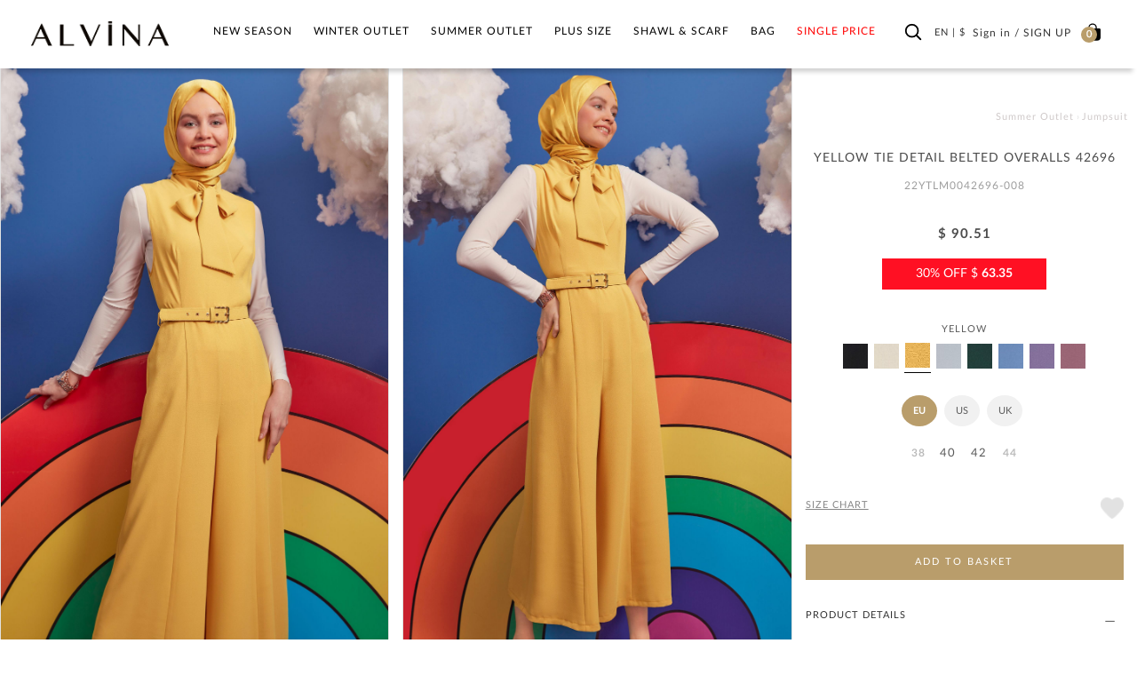

--- FILE ---
content_type: text/html; charset=utf-8
request_url: https://www.alvinaonline.com/en/yellow-42696-monica-crep-tulum-38-44-tek40_22ytlm0042696-008-141
body_size: 14673
content:



<!DOCTYPE html>
<html lang="en">
<head>

    <meta charset="utf-8" />
    <meta http-equiv="expires" content="604800" />
    <title>
TIE DETAIL BELTED OVERALLS  | ALVİNA    </title>
        <meta name="description" content="YELLOW   TIE DETAIL BELTED OVERALLS 42696 for modest hijab woman. Discover modest hijab dress at Alvina." />
    <link href="/Images/ALV/fav-icon.png" rel="shortcut icon" type="image/x-icon" />
    

    
    <meta name="viewport" content="width=device-width, initial-scale=1.0, maximum-scale=5.0, user-scalable=yes">

        <meta name="keywords" content="modest hijab clothing, hijab woman clothing, " />
    <meta name="author" content="sorsware" />

    <meta name="robots" content="ALL" />
    <meta name="google" content="notranslate" />



            <link rel="canonical" href="https://www.alvinaonline.com/en/yellow-42696-monica-crep-tulum-38-44-tek40_22ytlm0042696-008-141" />

    <!-- IMAGE PRELOAD FOR SEO SECTION -->


    <!-- END IMAGE PRELOAD FOR SEO SECTION -->

        <meta property="og:image" content="https://cdn.alvinaonline.com/ContentImages/Product/2022-yili-yaz/22YTLM0042696-008/42696-monica-crep-tulum-38-44-tek40_22ytlm0042696-008_hardal-sari_2_enbuyuk.jpg" />
        <meta property="og:site_name" content="alvinaonline.com - ALVINA" />
        <meta property="og:url" content="https://www.alvinaonline.com/en/yellow-42696-monica-crep-tulum-38-44-tek40_22ytlm0042696-008-141" />
            <meta property="og:image:width" content="1980" />
            <meta property="og:image:height" content="2966" />
            <meta property="og:type" content="product" />
        <meta property="og:description" content="" />
            <meta property="og:title" content="TIE DETAIL BELTED OVERALLS  | ALVİNA" />
    <meta http-equiv="X-UA-Compatible" content="IE=Edge" />
    <link href="/Build/ALV/app.min.css?v=2026011842.67" rel="stylesheet" async />

    <script id="cookie-bundle" src="https://cdn.cookiesuit.com/sdk/cookie-bundle.js?key=8LjoQ1694675716971" type="text/javascript"></script>

    

    <!-- Global site tag (gtag.js) - Google Analytics -->
    <!--<script async src="https://www.googletagmanager.com/gtag/js?id=UA-37304148-2"></script>
    <script>
        window.dataLayer = window.dataLayer || [];
        function gtag() { dataLayer.push(arguments); }
        gtag('js', new Date());

        gtag('config', 'UA-37304148-2');
        gtag('config', 'AW-1002620500');
        gtag('config', 'AW-768693667');
    </script>
    <script src='https://www.google.com/recaptcha/api.js' async defer></script>-->
    <!-- Global site tag (gtag.js) - Google Ads: 768693667 -->
    <!--<script async src="https://www.googletagmanager.com/gtag/js?id=AW-768693667"></script>
    <script>
        window.dataLayer = window.dataLayer || [];
        function gtag() { dataLayer.push(arguments); }
        gtag('js', new Date());
        gtag('config', 'AW-768693667');
    </script>-->
    <!-- Global site tag (gtag.js) - Google Ads: 690675423 -->
    <!--<script async src="https://www.googletagmanager.com/gtag/js?id=AW-690675423"></script>
    <script>
        window.dataLayer = window.dataLayer || [];
        function gtag() { dataLayer.push(arguments); }
        gtag('js', new Date());
        gtag('config', 'AW-690675423');
    </script>-->
    

    <script src="//cdn.segmentify.com/e9882843-69e6-43b1-b59d-a67b2ca06878/segmentify.js" charset="UTF-8"></script>

    

    <!-- Facebook Pixel Code -->
    
    
    <!-- End Facebook Pixel Code -->
    <!-- Google Tag Manager -->

    <script>
        (function (w, d, s, l, i) {
            w[l] = w[l] || []; w[l].push({
                'gtm.start':
                    new Date().getTime(), event: 'gtm.js'
            }); var f = d.getElementsByTagName(s)[0],
                j = d.createElement(s), dl = l != 'dataLayer' ? '&l=' + l : ''; j.async = true; j.src =
                    'https://www.googletagmanager.com/gtm.js?id=' + i + dl; f.parentNode.insertBefore(j, f);
        })(window, document, 'script', 'dataLayer', 'GTM-PWWFZS3');</script>
    <!-- End Google Tag Manager -->
    <script src='https://www.google.com/recaptcha/api.js'></script>

    

    

    <!-- Matomo -->
    
    <!-- End Matomo Code -->

</head>
<body class="en  TR ">

    <!-- Google Tag Manager (noscript) -->
    <noscript>
        <iframe src="https://www.googletagmanager.com/ns.html?id=GTM-PWWFZS3"
                height="0" width="0" style="display:none;visibility:hidden"></iframe>
    </noscript>
    <!-- End Google Tag Manager (noscript) -->
    <div class="backdrop">

    </div>
    <!--
    <div class="SearchModal">
        <div class="fullSearch">
            <div class="container">
                <form method="get" action="~/en/p/Cat/NewSearch" autocomplete="off" class="col-md-24">
                    <div class="row">

                        
                        <div class="searchIcon"></div>
                        <input type="search" name="sr" id="search" value="" placeholder="Aramak istediğiniz kelimeyi giriniz." />
                        <input type="hidden" value="16" name="cargoAreaID" id="cargoAreaID" />
                        <div class="CloseSearch">x</div>
                    </div>
                </form>
            </div>
        </div>
    </div>-->

    <div id="PrdBlackBg" style="display: none;"></div>

        <div class="top_link hidden-xs hidden-sm">
            <span class="glyphicon glyphicon-menu-up"></span>
        </div>

    <header>

        <div id="AnoncementArea">
            <ul class="desktopSlide hidden-xs hidden-sm"></ul>
            <ul class="mobileSlide hidden-lg hidden-md"></ul>
        </div>

        <div class="MainControlOuther">
            <div class="container-fluid">
                <a class="MainIcon" href="javascript:;" aria-label="hamburger menu"><span class="glyphicon glyphicon-menu-hamburger"></span></a>

                <div id="Logo" class="col-xs-4 col-sm-3 col-md-4">
                    <a href="/en">
                        <img class="alvLogo" src="/Images/ALV/alvina_logo.png" />
                        <img class="alvWhiteLogo" src="/Images/ALV/alvina_logo_beyaz.png" />
                    </a>
                </div>
                <nav id="MainMenu" class="col-xs-16 col-sm-15 col-md-15">
                    
                    <ul  class="span10 Monitor Mainmenu"><li class="TabletMenu"><a href='/' class="ToggleMMenuLink HomeIcon"><img src='/Images/ALV/alvina_logo.png' width='170' height='32' /></a><a href="javascript:void(0);" class="ToggleMMenuIcon CloseIcon"></a></li><li class="SearchInMenu visible"> <form method="get" action="/en/p/NewCat/NewSearch"><input type="search" name="sr" id="search" value="" placeholder="Search"> </form></li><li class='visible-xs'><a href='/en/new-season'>HIJAB CLOTHING</a></li><li class=''><a data-rel='1' class="" href="/en/new-season/" >New Season<div class='plus-Icon'></div></a><div class="itemsWrapper"><a class='menuAllSee' href='/en/new-season'>See All</a><div class='ListWrapper'><ul class='list_right CatalogHeaderLink'><li class=''><a href='/en/new-season'>HIJAB CLOTHING</a></li></ul><ul class='list_left'><li data-rel='1021' data-img='' class=''><a data-rel='1021' href="/en/new-season/evening-dress/">Evening Dress</a></li><li data-rel='1004' data-img='' class=''><a data-rel='1004' href="/en/new-season/blouse/">Blouse</a></li><li data-rel='1005' data-img='' class=''><a data-rel='1005' href="/en/new-season/jacket/">Jacket</a></li><li data-rel='1003' data-img='' class=''><a data-rel='1003' href="/en/new-season/dress/">Dress</a></li><li data-rel='1020' data-img='' class=''><a data-rel='1020' href="/en/new-season/dress-suit/">Dress Suit</a></li><li data-rel='1129' data-img='' class=''><a data-rel='1129' href="/en/new-season/tracksuit-dress/">Tracksuit Dress</a></li><li data-rel='1126' data-img='' class=''><a data-rel='1126' href="/en/new-season/tracksuit/">Tracksuit Set</a></li></ul><ul class='list_left'><li data-rel='1128' data-img='' class=''><a data-rel='1128' href="/en/new-season/tracksuit-tunic/">Tracksuit Tunic</a></li><li data-rel='1009' data-img='' class=''><a data-rel='1009' href="/en/new-season/skirt/">Skirt</a></li><li data-rel='1018' data-img='' class=''><a data-rel='1018' href="/en/new-season/skirted-suit/">Skirted Suit</a></li><li data-rel='1012' data-img='' class=''><a data-rel='1012' href="/en/new-season/dress-up/">Dress up</a></li><li data-rel='1015' data-img='' class=''><a data-rel='1015' href="/en/new-season/coat/">Coat</a></li><li data-rel='1016' data-img='' class=''><a data-rel='1016' href="/en/new-season/overcoat/">Overcoat</a></li><li data-rel='1008' data-img='' class=''><a data-rel='1008' href="/en/new-season/trousers/">Trousers</a></li></ul><ul class='list_left'><li data-rel='1019' data-img='' class=''><a data-rel='1019' href="/en/new-season/pants-suit/">Pants Suit</a></li><li data-rel='1011' data-img='' class=''><a data-rel='1011' href="/en/new-season/topcoat/">Topcoat</a></li><li data-rel='1010' data-img='' class=''><a data-rel='1010' href="/en/new-season/trench-coat/">Trench Coat</a></li><li data-rel='1014' data-img='' class=''><a data-rel='1014' href="/en/new-season/knitwear/">Knitwear</a></li><li data-rel='1002' data-img='' class=''><a data-rel='1002' href="/en/new-season/tunic/">Tunic</a></li><li data-rel='1006' data-img='' class=''><a data-rel='1006' href="/en/new-season/vest/">Vest</a></li><li data-rel='2167' data-img='' class=''><a data-rel='2167' href="/en/new-season/sweater/">Sweater</a></li></ul><ul class='list_left'><li data-rel='2174' data-img='' class=''><a data-rel='2174' href="/en/new-season/poncho/">Poncho</a></li></ul><ul class='list_right'></ul><ul class='list_right'></ul><ul class='list_right'></ul><ul class='list_right'></ul></div><div class='MenuBanner hidden-sm hidden-xs'><img src='[data-uri]' data-OImage='/ContentImages/CatalogBanners/Menu/Adsız tasarım (3)_1_2_3_4_5.jpg'/></div></div></li><li class=''><a data-rel='1022' class="" href="/en/winter-outlet/" >Winter Outlet<div class='plus-Icon'></div></a><div class="itemsWrapper"><a class='menuAllSee' href='/en/winter-outlet'>See All</a><div class='ListWrapper'><ul class='list_left'><li data-rel='1042' data-img='' class=''><a data-rel='1042' href="/en/winter-outlet/night-dress/">Evening Dress</a></li><li data-rel='1025' data-img='' class=''><a data-rel='1025' href="/en/winter-outlet/blouse/">Blouse</a></li><li data-rel='1026' data-img='' class=''><a data-rel='1026' href="/en/winter-outlet/jacket/">Jacket</a></li><li data-rel='1024' data-img='' class=''><a data-rel='1024' href="/en/winter-outlet/dress/">Dress</a></li><li data-rel='2153' data-img='' class=''><a data-rel='2153' href="/en/winter-outlet/tracksuit-dress/">Tracksuit Dress</a></li><li data-rel='2156' data-img='' class=''><a data-rel='2156' href="/en/winter-outlet/tracksuit-tunic/">Tracksuit Tunic</a></li><li data-rel='1041' data-img='' class=''><a data-rel='1041' href="/en/winter-outlet/dress-suit/">Dress Suit</a></li></ul><ul class='list_left'><li data-rel='2154' data-img='' class=''><a data-rel='2154' href="/en/winter-outlet/track-suit/">Track Suit Set</a></li><li data-rel='1030' data-img='' class=''><a data-rel='1030' href="/en/winter-outlet/skirt/">Skirt</a></li><li data-rel='2155' data-img='' class=''><a data-rel='2155' href="/en/winter-outlet/sweatpants/">Sweatpants</a></li><li data-rel='1039' data-img='' class=''><a data-rel='1039' href="/en/winter-outlet/skirted-suit/">Skirted Suit</a></li><li data-rel='1033' data-img='' class=''><a data-rel='1033' href="/en/winter-outlet/dress-up/">Dress up</a></li><li data-rel='1036' data-img='' class=''><a data-rel='1036' href="/en/winter-outlet/coat/">Coat</a></li><li data-rel='2172' data-img='' class=''><a data-rel='2172' href="/en/winter-outlet/sweater/">Sweater</a></li></ul><ul class='list_left'><li data-rel='1037' data-img='' class=''><a data-rel='1037' href="/en/winter-outlet/overcoat/">Overcoat</a></li><li data-rel='1029' data-img='' class=''><a data-rel='1029' href="/en/winter-outlet/trousers/">Trousers</a></li><li data-rel='1040' data-img='' class=''><a data-rel='1040' href="/en/winter-outlet/pants-suit/">Pants Suit</a></li><li data-rel='1032' data-img='' class=''><a data-rel='1032' href="/en/winter-outlet/topcoat/">Topcoat</a></li><li data-rel='1110' data-img='' class=''><a data-rel='1110' href="/en/winter-outlet/poncho/">Poncho</a></li><li data-rel='1031' data-img='' class=''><a data-rel='1031' href="/en/winter-outlet/trench-coat/">Trench Coat</a></li><li data-rel='2146' data-img='' class=''><a data-rel='2146' href="/en/winter-outlet/knitwear/">Knitwear</a></li></ul><ul class='list_left'><li data-rel='1023' data-img='' class=''><a data-rel='1023' href="/en/winter-outlet/tunic/">Tunic</a></li><li data-rel='2169' data-img='' class=''><a data-rel='2169' href="/en/winter-outlet/jumpsuit/">Jumpsuit</a></li><li data-rel='1027' data-img='' class=''><a data-rel='1027' href="/en/winter-outlet/vest/">Vest</a></li></ul><ul class='list_right'></ul><ul class='list_right'></ul><ul class='list_right'></ul><ul class='list_right'></ul></div><div class='MenuBanner hidden-sm hidden-xs'><img src='[data-uri]' data-OImage='/ContentImages/CatalogBanners/Menu/Kış Outlet_1.jpg'/></div></div></li><li class=''><a data-rel='1043' class="" href="/en/summer-outlet/" >Summer Outlet<div class='plus-Icon'></div></a><div class="itemsWrapper"><a class='menuAllSee' href='/en/summer-outlet'>See All</a><div class='ListWrapper'><ul class='list_left'><li data-rel='1060' data-img='' class=''><a data-rel='1060' href="/en/summer-outlet/night-dress/">Evening Dress</a></li><li data-rel='2151' data-img='' class=''><a data-rel='2151' href="/en/summer-outlet/denim/">Denim</a></li><li data-rel='1046' data-img='' class=''><a data-rel='1046' href="/en/summer-outlet/blouse/">Blouse</a></li><li data-rel='1047' data-img='' class=''><a data-rel='1047' href="/en/summer-outlet/jacket/">Jacket</a></li><li data-rel='1045' data-img='' class=''><a data-rel='1045' href="/en/summer-outlet/dress/">Dress</a></li><li data-rel='2157' data-img='' class=''><a data-rel='2157' href="/en/summer-outlet/sweatpants/">Sweatpants</a></li><li data-rel='1059' data-img='' class=''><a data-rel='1059' href="/en/summer-outlet/dress-suit/">Dress Suit</a></li></ul><ul class='list_left'><li data-rel='1051' data-img='' class=''><a data-rel='1051' href="/en/summer-outlet/skirt/">Skirt</a></li><li data-rel='1057' data-img='' class=''><a data-rel='1057' href="/en/summer-outlet/skirted-suit/">Skirted Suit</a></li><li data-rel='2159' data-img='' class=''><a data-rel='2159' href="/en/summer-outlet/tracksuit-dress/">Tracksuit Dress</a></li><li data-rel='1055' data-img='' class=''><a data-rel='1055' href="/en/summer-outlet/abaya/">Abaya</a></li><li data-rel='2160' data-img='' class=''><a data-rel='2160' href="/en/summer-outlet/tracksuit-tunic/">Tracksuit Tunic</a></li><li data-rel='2152' data-img='' class=''><a data-rel='2152' href="/en/summer-outlet/track-suit-set/">Track Suit Set</a></li><li data-rel='2162' data-img='' class=''><a data-rel='2162' href="/en/summer-outlet/swimwear/">Swimwear</a></li></ul><ul class='list_left'><li data-rel='1050' data-img='' class=''><a data-rel='1050' href="/en/summer-outlet/trousers/">Trousers</a></li><li data-rel='1058' data-img='' class=''><a data-rel='1058' href="/en/summer-outlet/pants-suit/">Pants Suit</a></li><li data-rel='1053' data-img='' class=''><a data-rel='1053' href="/en/summer-outlet/topcoat/">Topcoat</a></li><li data-rel='1052' data-img='' class=''><a data-rel='1052' href="/en/summer-outlet/trench-coat/">Trench Coat</a></li><li data-rel='1044' data-img='' class=''><a data-rel='1044' href="/en/summer-outlet/tunic/">Tunic</a></li><li data-rel='1048' data-img='' class=''><a data-rel='1048' href="/en/summer-outlet/vest/">Vest</a></li><li data-rel='2170' data-img='' class=''><a data-rel='2170' href="/en/summer-outlet/jumpsuit/">Jumpsuit</a></li></ul><ul class='list_left'><li data-rel='2175' data-img='' class=''><a data-rel='2175' href="/en/summer-outlet/dress-up/">Dress up</a></li></ul><ul class='list_right'></ul><ul class='list_right'></ul><ul class='list_right'></ul><ul class='list_right'></ul></div><div class='MenuBanner hidden-sm hidden-xs'><img src='[data-uri]' data-OImage='/ContentImages/CatalogBanners/Menu/Adsız tasarım (1)_1.png'/></div></div></li><li class=''><a data-rel='3' class="" href="/en/plus-size/" >Plus Size<div class='plus-Icon'></div></a><div class="itemsWrapper"><a class='menuAllSee' href='/en/plus-size'>See All</a><div class='ListWrapper'><ul class='list_left'></ul><ul class='list_right'><li data-rel='1061' data-img='' class=''><a data-rel='1061' href="/en/plus-size/summer-collection/">Summer Collection</a><div class=""><ul class='list_left'><li data-rel='1078' data-img='' class=''><a data-rel='1078' href="/en/plus-size/summer-collection/night-dress/">Evening Dress</a></li><li data-rel='1064' data-img='' class=''><a data-rel='1064' href="/en/plus-size/summer-collection/blouse/">Blouse</a></li><li data-rel='2171' data-img='' class=''><a data-rel='2171' href="/en/plus-size/summer-collection/jacket/">Jacket</a></li><li data-rel='1063' data-img='' class=''><a data-rel='1063' href="/en/plus-size/summer-collection/dress/">Dress</a></li><li data-rel='1066' data-img='' class=''><a data-rel='1066' href="/en/plus-size/summer-collection/vest/">Vest</a></li><li data-rel='1077' data-img='' class=''><a data-rel='1077' href="/en/plus-size/summer-collection/dress-suit/">Dress Suit</a></li><li data-rel='2144' data-img='' class=''><a data-rel='2144' href="/en/plus-size/summer-collection/sweatpants/">Sweatpants</a></li></ul><ul class='list_left'><li data-rel='1069' data-img='' class=''><a data-rel='1069' href="/en/plus-size/summer-collection/skirt/">Skirt</a></li><li data-rel='1075' data-img='' class=''><a data-rel='1075' href="/en/plus-size/summer-collection/skirted-suit/">Skirted Suit</a></li><li data-rel='1073' data-img='' class=''><a data-rel='1073' href="/en/plus-size/summer-collection/abaya/">Abaya</a></li><li data-rel='1068' data-img='' class=''><a data-rel='1068' href="/en/plus-size/summer-collection/trousers/">Trousers</a></li><li data-rel='1076' data-img='' class=''><a data-rel='1076' href="/en/plus-size/summer-collection/pants-suit/">Pants Suit</a></li><li data-rel='1071' data-img='' class=''><a data-rel='1071' href="/en/plus-size/summer-collection/topcoat/">Topcoat</a></li><li data-rel='1070' data-img='' class=''><a data-rel='1070' href="/en/plus-size/summer-collection/trench-coat/">Trench Coat</a></li></ul><ul class='list_left'><li data-rel='1062' data-img='' class=''><a data-rel='1062' href="/en/plus-size/summer-collection/tunic/">Tunic</a></li></ul><ul class='list_right'></ul><ul class='list_right'></ul><ul class='list_right'></ul></div></li><li data-rel='1079' data-img='' class=''><a data-rel='1079' href="/en/plus-size/winter-collection/">Winter Collection</a><div class=""><ul class='list_left'><li data-rel='1099' data-img='' class=''><a data-rel='1099' href="/en/plus-size/winter-collection/night-dress/">Evening Dress</a></li><li data-rel='2150' data-img='' class=''><a data-rel='2150' href="/en/plus-size/winter-collection/pants-suit/">Pants Suit</a></li><li data-rel='1082' data-img='' class=''><a data-rel='1082' href="/en/plus-size/winter-collection/blouse/">Blouse</a></li><li data-rel='1083' data-img='' class=''><a data-rel='1083' href="/en/plus-size/winter-collection/jacket/">Jacket</a></li><li data-rel='1081' data-img='' class=''><a data-rel='1081' href="/en/plus-size/winter-collection/dress/">Dress</a></li><li data-rel='1098' data-img='' class=''><a data-rel='1098' href="/en/plus-size/winter-collection/dress-suit/">Dress Suit</a></li><li data-rel='2145' data-img='' class=''><a data-rel='2145' href="/en/plus-size/winter-collection/sweatpants/">Sweatpants</a></li></ul><ul class='list_left'><li data-rel='1087' data-img='' class=''><a data-rel='1087' href="/en/plus-size/winter-collection/skirt/">Skirt</a></li><li data-rel='1096' data-img='' class=''><a data-rel='1096' href="/en/plus-size/winter-collection/skirted-suit/">Skirted Suit</a></li><li data-rel='1093' data-img='' class=''><a data-rel='1093' href="/en/plus-size/winter-collection/coat/">Coat</a></li><li data-rel='1094' data-img='' class=''><a data-rel='1094' href="/en/plus-size/winter-collection/overcoat/">Overcoat</a></li><li data-rel='1086' data-img='' class=''><a data-rel='1086' href="/en/plus-size/winter-collection/trousers/">Trousers</a></li><li data-rel='1089' data-img='' class=''><a data-rel='1089' href="/en/plus-size/winter-collection/topcoat/">Topcoat</a></li><li data-rel='1088' data-img='' class=''><a data-rel='1088' href="/en/plus-size/winter-collection/trench-coat/">Trench Coat</a></li></ul><ul class='list_left'><li data-rel='1092' data-img='' class=''><a data-rel='1092' href="/en/plus-size/winter-collection/knitwear/">Knitwear</a></li><li data-rel='1080' data-img='' class=''><a data-rel='1080' href="/en/plus-size/winter-collection/tunic/">Tunic</a></li><li data-rel='1084' data-img='' class=''><a data-rel='1084' href="/en/plus-size/winter-collection/vest/">Vest</a></li><li data-rel='2178' data-img='' class=''><a data-rel='2178' href="/en/plus-size/winter-collection/tracksuit-tunic/">Tracksuit Tunic</a></li></ul><ul class='list_right'></ul><ul class='list_right'></ul><ul class='list_right'></ul></div></li></ul></div><div class='MenuBanner hidden-sm hidden-xs'><img src='[data-uri]' data-OImage='/ContentImages/CatalogBanners/Menu/Adsız tasarım (1)_1_2_3_4_5.png'/></div></div></li><li class=''><a data-rel='4' class="" href="/en/shawl-scarf/" >Shawl & Scarf<div class='plus-Icon'></div></a><div class="itemsWrapper"><a class='menuAllSee' href='/en/shawl-scarf'>See All</a><div class='ListWrapper'><ul class='list_left'></ul><ul class='list_right'><li data-rel='1100' data-img='' class=''><a data-rel='1100' href="/en/shawl-scarf/shawl-types/">Shawl Types</a><div class=""><ul class='list_left'><li data-rel='1101' data-img='' class=''><a data-rel='1101' href="/en/shawl-scarf/shawl-types/shawl/">Shawl</a></li><li data-rel='1103' data-img='' class=''><a data-rel='1103' href="/en/shawl-scarf/shawl-types/evening-dress-shawl/">Evening Dress Shawl</a></li><li data-rel='2182' data-img='' class=''><a data-rel='2182' href="/en/shawl-scarf/shawl-types/sale/">Sale</a></li></ul><ul class='list_right'></ul></div></li><li data-rel='1104' data-img='' class=''><a data-rel='1104' href="/en/shawl-scarf/scarf-types/">Scarf Types</a><div class=""><ul class='list_left'><li data-rel='1105' data-img='' class=''><a data-rel='1105' href="/en/shawl-scarf/scarf-types/scarf/">Scarf</a></li><li data-rel='1106' data-img='' class=''><a data-rel='1106' href="/en/shawl-scarf/scarf-types/silk-scarf/">Silk Scarf</a></li><li data-rel='1107' data-img='' class=''><a data-rel='1107' href="/en/shawl-scarf/scarf-types/digital-scarf/">Digital Scarf</a></li><li data-rel='1108' data-img='' class=''><a data-rel='1108' href="/en/shawl-scarf/scarf-types/ready-turban/">Ready Turban</a></li><li data-rel='2143' data-img='' class=''><a data-rel='2143' href="/en/shawl-scarf/scarf-types/tasseled-scarf/">Tasseled Scarf</a></li></ul><ul class='list_right'></ul></div></li><li data-rel='1109' data-img='' class=''><a data-rel='1109' href="/en/shawl-scarf/complements/">Complements</a><div class=""><ul class='list_left'><li data-rel='1111' data-img='' class=''><a data-rel='1111' href="/en/shawl-scarf/complements/bonnet/">Bonnet</a></li><li data-rel='1112' data-img='' class=''><a data-rel='1112' href="/en/shawl-scarf/complements/collar-oversleeve/">Collar / Oversleeve</a></li><li data-rel='1113' data-img='' class=''><a data-rel='1113' href="/en/shawl-scarf/complements/knob-buckle/">Knob Buckle</a></li><li data-rel='1114' data-img='' class=''><a data-rel='1114' href="/en/shawl-scarf/complements/scarf-pin/">Scarf Pin</a></li><li data-rel='2163' data-img='' class=''><a data-rel='2163' href="/en/shawl-scarf/complements/mask/">Mask</a></li></ul><ul class='list_right'></ul></div></li></ul></div><div class='MenuBanner hidden-sm hidden-xs'><img src='[data-uri]' data-OImage='/ContentImages/CatalogBanners/Menu/Adsız tasarım (7)_1.jpg'/></div></div></li><li class=''><a data-rel='6' class="" href="/en/bag-accessory/" >Bag<div class='plus-Icon'></div></a><div class="itemsWrapper"><a class='menuAllSee' href='/en/bag-accessory'>See All</a><div class='ListWrapper'><ul class='list_left'></ul><ul class='list_right'><li data-rel='1135' data-img='' class=''><a data-rel='1135' href="/en/bag-accessory/bag/">Bag</a><div class=""><ul class='list_left'><li data-rel='1115' data-img='' class=''><a data-rel='1115' href="/en/bag-accessory/bag/bag/">Bag</a></li><li data-rel='1116' data-img='' class=''><a data-rel='1116' href="/en/bag-accessory/bag/wallet/">Wallet</a></li></ul><ul class='list_right'></ul></div></li></ul></div><div class='MenuBanner hidden-sm hidden-xs'><img src='[data-uri]' data-OImage='/ContentImages/CatalogBanners/Menu/Adsız tasarım_1.png'/></div></div></li><li class=''><a style='color: #FF0000 !important' data-rel='2179' class="" href="/en/flat-rate/" >SINGLE PRICE<div class='plus-Icon'></div></a></li></ul>
                </nav>

                

                <div id="UserMenus" class="col-xs-7 col-sm-6 col-md-5">

                    <div class="TopBarLinks" id="UserAndBasket">

                    </div>

                </div>
            </div>
        </div>

    </header>
        <div class="container-fluid contentTopSpace">
            
    <div class="row ProductDetail  Jumpsuit NewPD" id="NewPd" >
        <input type="hidden" id="FirstAngle" value="https://cdn.alvinaonline.com/ContentImages/Product/2022-yili-yaz/22YTLM0042696-008/42696-monica-crep-tulum-38-44-tek40_22ytlm0042696-008_hardal-sari_1_buyuk.jpg" />
        <input type="hidden" id="Barcode" value="8681135298504" />
        <div class="col-md-24">
            <div class="col-md-17 ProductDetailImages">
                <div class="row">
                    <div class="col-md-24 col-lg-24 ProductDetailsMainImage">
                        <div class="PrdImgLeft">
                            
                        </div>
                        <div class="PrdImgRight">
                            
                        </div>
                        
                        <ul class="">
                                    <li class="ImgArea col-md-12 fancybox" href="https://cdn.alvinaonline.com/ContentImages/Product/2022-yili-yaz/22YTLM0042696-008/42696-monica-crep-tulum-38-44-tek40_22ytlm0042696-008_hardal-sari_1_enbuyuk.jpg">

                                        <picture>
                                            <source data-srcset="https://cdn.alvinaonline.com/ContentImages/Product/2022-yili-yaz/22YTLM0042696-008/42696-monica-crep-tulum-38-44-tek40_22ytlm0042696-008_hardal-sari_1_enbuyuk.jpg" type='image/jpeg' />

                                            <img class="lazyload" data-src="https://cdn.alvinaonline.com/ContentImages/Product/2022-yili-yaz/22YTLM0042696-008/42696-monica-crep-tulum-38-44-tek40_22ytlm0042696-008_hardal-sari_1_enbuyuk.jpg" src="/Images/ALV/lazy_back_new.webp" width="650" height="950" alt="Hijab clothing YELLOW TIE DETAIL BELTED OVERALLS 42696" />
                                        </picture>

                                    </li>
                                    <li class="ImgArea col-md-12 fancybox" href="https://cdn.alvinaonline.com/ContentImages/Product/2022-yili-yaz/22YTLM0042696-008/42696-monica-crep-tulum-38-44-tek40_22ytlm0042696-008_hardal-sari_2_enbuyuk.jpg">

                                        <picture>
                                            <source data-srcset="https://cdn.alvinaonline.com/ContentImages/Product/2022-yili-yaz/22YTLM0042696-008/42696-monica-crep-tulum-38-44-tek40_22ytlm0042696-008_hardal-sari_2_enbuyuk.jpg" type='image/jpeg' />

                                            <img class="lazyload" data-src="https://cdn.alvinaonline.com/ContentImages/Product/2022-yili-yaz/22YTLM0042696-008/42696-monica-crep-tulum-38-44-tek40_22ytlm0042696-008_hardal-sari_2_enbuyuk.jpg" src="/Images/ALV/lazy_back_new.webp" width="650" height="950" alt="Hijab clothing YELLOW TIE DETAIL BELTED OVERALLS 42696" />
                                        </picture>

                                    </li>
                        </ul>



                        <section class="col-md-24" style="display: none;">
                            <div id="AditionalDescription" class="PrdVideo  hidden-sm hidden-xs">
                                <div class="AdText" style="font-size:15px;color:rgb(0, 0, 0);">
                                    <i class="glyphicon glyphicon-hand-right"></i>
                                    &nbsp;
                                    Satışa sunulan ürünlerin çekimlerinde kullanılan dekor ve ürün tamamlayıcı aksesuarlar ürünle birlikte satılmaz ve ürün fiyatına dahil değildir.Lütfen seçtiğiniz kategorideki ürün açıklamalarını dikkate alınız.

                                    
                                </div>
                            </div>
                        </section>
                    </div>
                </div>

                <div class="NewShare">
                    
                    <div class="SociallIcons">
                        <span class="ShareIcon">
                            SHARE :
                        </span>
                        <a class="SIcon FaceIcon" href="javascript:;"
                           onclick="window.open('https://www.facebook.com/sharer/sharer.php?u=' + encodeURIComponent(location.href),'sharer', 'toolbar=0,status=0,width=626,height=436'); return false;">
                        </a>
                        <a class="SIcon TwitIcon" href="javascript:;"
                           onclick="
                           window.open(
                           'https://twitter.com/share?url=' + encodeURIComponent(location.href) ,
                           'ShareDialog' ,
                           'width=626,height=436' );
                           return false;">
                        </a>
                        <a class="SIcon PlusIcon" href="javascript:;"
                           onclick="
                           window.open(
                           'https://plus.google.com/share?url=' +encodeURIComponent(location.href),
                           'ShareDialog' ,
                           'width=626,height=436' );
                           return false;">
                        </a>
                        <a class="SIcon PinIcon" style="display:none;" href="javascript:;"
                           onclick="window.open('https://pinterest.com/pin/create/button/?url=' + encodeURIComponent(location.href) + '&media=','ShareDialog','width=626,height=436'); return false;">
                        </a>
                        
                        <a class="SIcon EmailIcon" id="ShareViaMail" href="javascript:;"></a>
                    </div>
                </div>
            </div>
            <div class="col-md-7 ProductOptions">
                <div class="ProductBreadCrumb">
                    <div class="row">
                        <div class="col-md-24 col-xs-24">
                            <div id="MainNavBrd" class="BreadCrumb" style="text-align:right !important">
                                 <a href=/en/summer-outlet/ > Summer Outlet</a> › <a href=/en/summer-outlet/jumpsuit/ > <span>Jumpsuit</span></a> 
                                <div class="pull-right RightNav">
                                </div>
                            </div>
                        </div>
                    </div>
                </div>
                <div class="ProductContent">
                    <div class="row">
                        <div class="col-xs-24 col-md-24">
                            <div class="Prices">
                                <div class="ViewerCount">

                                    Currently viewing this product 111 people
                                </div>

                                <h1 class="ProductHeader">
YELLOW TIE DETAIL BELTED OVERALLS 42696

                                </h1>
                                <input type="hidden" id="ForMemberCardAmount" value="90.51" />
                                <input type="hidden" id="ForMemberCardOldAmount" value="90.51" />
                                <input type="hidden" id="ForMemberCardCurrencyCode" value="USD" />
                                <input type="hidden" id="ProductID" name="ProductID" value="152600" />

                                    <input type="hidden" id="CurColor" value="YELLOW" />

                                <span class="PrdouctCode">
                                    22YTLM0042696-008
                                </span>


                                <span class="Price ">

                                    $
                                    90.51
                                    


                                </span>

                                                                    <div class="LastDiscount" style="background-color: #ff1023; color:#ffffff">
                                        30% OFF $ <strong>63.35</strong>
                                    </div>


                                <div class="AskQuestion">
                                    <span class="QuestionIcon"></span>
                                    <div class="text-tooltip  hidden-xs hidden-sm">
                                        <span class="reactangle"></span>
                                        <span class="text">Soru Sor</span>
                                    </div>
                                </div>

                                <div class="Rate">
                                    <div class="RateArea">
                                        <div id="Stars">
                                            <div class="s1"></div>
                                            <div class="s1"></div>
                                            <div class="s1"></div>
                                            <div class="s1"></div>
                                            <div class="s1"></div>
                                        </div>
                                        <div id="Result" style="display:inline-block;"></div>
                                    </div>
                                </div>
                                <div class="gizli">
                                    <span class="gizli gizle PriceItem">
                                        90.51
                                    </span>

                                    <span class="gizli gizle">USD</span>
                                </div>
                            </div>
                        </div>
                        <div class="col-xs-6 col-md-4 BadgesArea">
                            <div class="Badges">
                                <div class="PdIcons BottomIcons tr">

                                    

                                    
                                    
                                    
                                    

                                </div>
                            </div>
                        </div>
                    </div>

                    
                    
                    <div class="row Colors">
                        <div class="col-md-24">
                            <span class="current ChooseTitle">Color</span>

                                <span class="Name">YELLOW</span>

                            <input type="hidden" id="ColorID" name="ColorID" value="141" />
                            <div class="ColorThumb"></div>
<a class=""
                                       title="BLACK"
                                       id="changeColor"
                                       href="javascript:"
                                       data-id="17"
                                       data-name="BLACK"
                                       data-global="BLACK"
                                       data-productID="152615">
                                        <span style="background-color:#000000; background-image:url('https://cdn.alvinaonline.com/ContentImages/ProductColor/2022-yili-yaz/22YTLM0042696-001/17.jpg'); background-size:100%;">BLACK</span>
                                    </a>
<a class=""
                                       title="BEIGE"
                                       id="changeColor"
                                       href="javascript:"
                                       data-id="248"
                                       data-name="BEIGE"
                                       data-global="BEIGE"
                                       data-productID="152552">
                                        <span style="background-color:#eaeab4; background-image:url('https://cdn.alvinaonline.com/ContentImages/ProductColor/2022-yili-yaz/22YTLM0042696-007/248.jpg'); background-size:100%;">BEIGE</span>
                                    </a>
<a class="active"
                                       title="YELLOW"
                                       id="changeColor"
                                       href="javascript:"
                                       data-id="141"
                                       data-name="YELLOW"
                                       data-global="YELLOW"
                                       data-productID="152600">
                                        <span style="background-color:#ffff00; background-image:url('https://cdn.alvinaonline.com/ContentImages/ProductColor/2022-yili-yaz/22YTLM0042696-008/141.jpg'); background-size:100%;">YELLOW</span>
                                    </a>
<a class=""
                                       title="GREY"
                                       id="changeColor"
                                       href="javascript:"
                                       data-id="198"
                                       data-name="GREY"
                                       data-global="GREY"
                                       data-productID="152534">
                                        <span style="background-color:#808080; background-image:url('https://cdn.alvinaonline.com/ContentImages/ProductColor/2022-yili-yaz/22YTLM0042696-010/198.jpg'); background-size:100%;">GREY</span>
                                    </a>
<a class=""
                                       title="BLUE"
                                       id="changeColor"
                                       href="javascript:"
                                       data-id="355"
                                       data-name="BLUE"
                                       data-global="BLUE"
                                       data-productID="152626">
                                        <span style="background-color:Z49; background-image:url('https://cdn.alvinaonline.com/ContentImages/ProductColor/2022-yili-yaz/22YTLM0042696-051/355.jpg'); background-size:100%;">BLUE</span>
                                    </a>
<a class=""
                                       title="NAVY BLUE"
                                       id="changeColor"
                                       href="javascript:"
                                       data-id="10"
                                       data-name="NAVY BLUE"
                                       data-global="NAVY BLUE"
                                       data-productID="152590">
                                        <span style="background-color:#000033; background-image:url('https://cdn.alvinaonline.com/ContentImages/ProductColor/2022-yili-yaz/22YTLM0042696-111/10.jpg'); background-size:100%;">NAVY BLUE</span>
                                    </a>
<a class=""
                                       title="PURPLE"
                                       id="changeColor"
                                       href="javascript:"
                                       data-id="164"
                                       data-name="PURPLE"
                                       data-global="PURPLE"
                                       data-productID="152559">
                                        <span style="background-color:#800080; background-image:url('https://cdn.alvinaonline.com/ContentImages/ProductColor/2022-yili-yaz/22YTLM0042696-162/164.jpg'); background-size:100%;">PURPLE</span>
                                    </a>
<a class=""
                                       title="PINK"
                                       id="changeColor"
                                       href="javascript:"
                                       data-id="8"
                                       data-name="PINK"
                                       data-global="PINK"
                                       data-productID="152541">
                                        <span style="background-color:#ff69b4; background-image:url('https://cdn.alvinaonline.com/ContentImages/ProductColor/2022-yili-yaz/22YTLM0042696-557/8.jpg'); background-size:100%;">PINK</span>
                                    </a>
                        </div>
                    </div>

                    <div class="Sizes row">
                        <div class="SizeAndAmount row">
                            <span class="ChooseTitle passed">Size</span>
<input type="hidden" id="SizeID" name="SizeID" value="" />
                            <div class="clearfix"></div>

                            <div class="LastProducts More">
                                <span class="LastText">Last</span>   <span class="LastX"></span> <span class="LastProduct">product</span>
                                <span class="LastPrdHint" data-one="Hurry Up " data-twotree="Don&#39;t miss!" data-more="Limited edition!"></span>
                            </div>

                            <div class="col-md-24 SizeOptions">
                                <input type="hidden" id="CountryCodeProductDetail" value="US" />
                                    <div class="size-tabs">
                                        <button class="tab-link active" onclick="changeSizeSystem('EU')">EU</button>
                                        <button class="tab-link" onclick="changeSizeSystem('US')">US</button>
                                        <button class="tab-link" onclick="changeSizeSystem('UK')">UK</button>
                                    </div>
                                <div id="SelectSizePopup">
                                    <span>Please choose a SIZE</span>
                                </div>

                                <div id="sizes-container">
                                            <span class="outer">
                                                <input type="hidden" name="SizeIDs" id="SizeIDs" value="1" />
                                                <span class="PdHint">
                                                    <span class="PdHint-content">
Bu &#220;r&#252;n&#252;n 38 Bedeni Stoklarda Kalmamıştır. <br />
                                                        <a href="#" class="NotifyWhen">Ürün stoğa geldiğinde haber ver!</a>
                                                    </span>
                                                    <i class="reactangle"></i>
                                                </span>
                                                <span class="inner">38</span>
                                            </span>
                                                <a data-id="3" class="40" data-name="40" data-stock="True" href="javascript:void(0)">40</a>
                                                <a data-id="4" class="42" data-name="42" data-stock="True" href="javascript:void(0)">42</a>
                                            <span class="outer">
                                                <input type="hidden" name="SizeIDs" id="SizeIDs" value="5" />
                                                <span class="PdHint">
                                                    <span class="PdHint-content">
Bu &#220;r&#252;n&#252;n 44 Bedeni Stoklarda Kalmamıştır. <br />
                                                        <a href="#" class="NotifyWhen">Ürün stoğa geldiğinde haber ver!</a>
                                                    </span>
                                                    <i class="reactangle"></i>
                                                </span>
                                                <span class="inner">44</span>
                                            </span>
                                </div>
                            </div>

                        </div>

                    </div>
                    <div class="row">
                        <div class="col-md-24 SizeTableAndFavoriteArea">
                            <div class="SizeTable">
                                <span>Size Chart</span>
                            </div>
                            <div class="AddToFavorite passiveFavorite" data-id="152600">
                                <div class="text-tooltip hidden-xs hidden-sm">
                                    <span class="reactangle"></span>
                                    <span class="text passive">Favorilerime Ekle</span>
                                    <span class="text active">Favorilerimden Çıkar</span>
                                </div>
                            </div>
                        </div>
                        
                        

                    </div>
                    <div class="row BasktButtons">
                        <div class="AddToBasket ProductDetails AutoTextRep">
                                <button type="button" name="Basket" data-adding="Adding …" id="Basket" class="CartButtonColor NotSelected">
                                    <div class="BasketIcon hidden-md hidden-lg"></div>
                                    ADD TO BASKET
                                </button>
                        </div>
                    </div>


                    <div class="panel-group DetailsAccordion" id="accordion">
                        <div class="panel panel-default">
                            <div class="panel-heading">
                                <h2 class="panel-title">
                                    <a class="panel-toggle" data-toggle="collapse" data-parent="#accordion" href="#collapseOne">
PRODUCT DETAILS
                                        <span class="pull-right AcIcon"></span>
                                    </a>

                                </h2>
                            </div>
                            <div id="collapseOne" class="panel-collapse collapse in">
                                <div class="panel-body">
                                    
<p><strong>Model Details:</strong>&nbsp;Height: 1.75 Bust: 85 Waist: 63 Hip: 92.&nbsp;<strong>Fabric Details:</strong>&nbsp;100% polyester&nbsp;<strong>Product Length: </strong>142&nbsp;cm Unlined.&nbsp;<strong>Size on Model:</strong>&nbsp;38. Made of summer cloth. Accessories are not included in price. Product colors may vary on some products due to differences in shooting light or color settings on monitor/phone screens.</p>                                            <p>Store Code : 22YTLM0042696</p>

                                </div>
                            </div>
                        </div>
                        <div class="panel panel-default">
                            <div class="panel-heading">
                                <h4 class="panel-title">
                                    <a class="panel-toggle collapsed" data-toggle="collapse" data-parent="#accordion" href="#collapseTwo">
                                        DELIVERY / RETURN 
                                        <span class="pull-right AcIcon"></span>
                                    </a>

                                </h4>
                            </div>
                            <div id="collapseTwo" class="panel-collapse collapse">
                                <div class="panel-body">
                                    <p><span style="color: rgb(92, 92, 92); font-family: lato, lato-int, Arial, sans-serif; font-size: 11px; letter-spacing: 1px;">Delivery</span></p>

<p><span style="color: rgb(92, 92, 92); font-family: lato, lato-int, Arial, sans-serif; font-size: 11px; letter-spacing: 1px; background-color: rgb(255, 255, 255);">A shipping fee of 89,99 TL with HepsiJet&nbsp;and 89,99 TL with Yurti&ccedil;i Kargo&nbsp;is applied for domestic purchases and orders are delivered. For international purchases, orders are delivered with FedEx and Dhl Express and the&nbsp;amount of shipping cost depends on the country you live in and the number of purchased item. You can see the shipping cost in the chart or&nbsp;payment section choosing delivery country.</span></p>

<p>&nbsp;</p>

<p><span style="color: rgb(92, 92, 92); font-family: lato, lato-int, Arial, sans-serif; font-size: 11px; letter-spacing: 1px;">Return Policy</span></p>

<p><span style="color: rgb(92, 92, 92); font-family: lato, lato-int, Arial, sans-serif; font-size: 11px; letter-spacing: 1px;">The processed orders can be returned after they have been delivered to the customer. In order to use your right of withdrawal, you must deliver the return product to Yurti&ccedil;i Kargo by getting return code&nbsp;within 14 days from the date you receive it. Click on <strong>Return&nbsp;</strong>button for more detailed information about delivery and return. <strong>***Return&nbsp;will not be valid in case evening , hijab swimsuit, accessories (necklace, bracelet, etc.) and scarf/shawl are not delivered to&nbsp;the&nbsp;shipping&nbsp;company on&nbsp;the&nbsp;same&nbsp;day&nbsp;of&nbsp;delivery&nbsp;to&nbsp;the&nbsp;customer&nbsp;is&nbsp;made.***</strong></span><strong><span style="color: rgb(92, 92, 92); font-family: lato, lato-int, Arial, sans-serif; font-size: 11px; letter-spacing: 1px;">&nbsp;</span></strong></p>

<p><span style="color: rgb(92, 92, 92); font-family: lato, lato-int, Arial, sans-serif; font-size: 11px; letter-spacing: 1px;">Click </span><a href="/tr/k/iade-ve-Degisim#YurtDisiIade" style="font-family: lato, lato-int, Arial, sans-serif; font-size: 11px; letter-spacing: 1px;">here</a>&nbsp;<span style="color: rgb(92, 92, 92); font-family: lato, lato-int, Arial, sans-serif; font-size: 11px; letter-spacing: 1px;">to get more information about worldwide return process.</span></p>

                                </div>
                            </div>
                        </div>
                        <div class="panel panel-default">
                            <div class="panel-heading">
                                <h4 class="panel-title">
                                    <a class="panel-toggle collapsed" data-toggle="collapse" data-parent="#accordion" href="#collapseThree">CALCULATE SHIPPING <span class="pull-right AcIcon"></span></a>

                                </h4>
                            </div>
                            <div id="collapseThree" class="panel-collapse collapse">
                                <div class="panel-body">

                                    <div class="panel-inner">

<span>Your country United States of America, Shipping Fee: 16.45 USD</span>
                                    </div>
                                </div>

                                <p><span style="color: rgb(92, 92, 92); font-family: lato, lato-int, Arial, sans-serif; font-size: 11px; letter-spacing: 1px; background-color: rgb(255, 255, 255);">A shipping fee of 89,99 TL with HepsiJet&nbsp;and 89,99 TL with Yurti&ccedil;i Kargo&nbsp;is applied for domestic purchases and orders are delivered. For international purchases, orders are delivered with FedEx and Dhl Express and the&nbsp;amount of shipping cost depends on the country you live in and the number of purchased item. You can see the shipping cost in the chart or&nbsp;payment section choosing delivery country.</span></p>

<p>&nbsp;</p>

                            </div>
                        </div>
                    </div>
                    <span class="ProductColors" style="display:none">
                        Product colors :


BLACK, BEIGE, YELLOW, GREY                         +4 More                    </span>
                </div>
            </div>
        </div>


    </div>
    <div class="CombineProductsDiv">
        

    </div>
    <div class="row NextPrevProduct" style="display:none;">
        <div ass="pull-right RightNav">
        </div>
    </div>
    <!-- BEGIN MODAL -->
    <div id="GeneralModal" class="modal hide fade" tabindex="-1" role="dialog" aria-hidden="true">
        <div class="modal-header">
            <button type="button" class="close" data-dismiss="modal" aria-hidden="true">&times;</button>
            <span></span>
        </div>
        <div class="modal-body">
            <div class="row AddedProductInfo">
                <div class="col-md-8 MainImage"></div>
                <div class="col-md-8 ProductName"></div>
                <div class="col-md-8 Price"></div>
            </div>
            <div class="row">
                <a class="col-md-12 btn CartButtonColor" href="https://www.alvinaonline.com/en/p/CheckOut/sepet?rf=sepet">Go to Cart</a>
                <a class="col-md-12 CloseModal btn" href="javascript:;">Continue Shopping</a>
            </div>
        </div>
    </div>
    <!-- BEGIN MODAL -->
    <!-- BEGIN MODAL -->
    <div id="TaksitSecenekleri" class="modal fade modal-taksit" tabindex="-1" role="dialog" aria-hidden="true">
        <div class="modal-header">
            <button type="button" class="close" data-dismiss="modal" aria-hidden="true">&times;</button>
            <span></span>
        </div>
        <div class="modal-body">
            <div class="row">
                <div class="col-md-24">
                    <div id="PdInstallmentOptionsDetail"  class="">
                        <div class="InstallmentBody">
                        </div>
                    </div>
                </div>
            </div>
        </div>
        <div class="modal-footer">
            <button type="button" class="btn btn-default" data-dismiss="modal">Kapat</button>
        </div>
    </div>
    <!-- BEGIN MODAL -->
    <!-- BEGIN MODAL -->
    <div id="ZoomImage" class="modal fade" tabindex="-1" role="dialog" aria-hidden="true">
        <div class="modal-dialog modal-md modal-spec">
            <div class="modal-content">
                <ul class="ThumbImageList"></ul>
                <div class="closeImage"></div>
                <div class="ProductBigSeen"></div>
            </div>
        </div>
    </div>
    <!-- BEGIN MODAL -->
    <div id="WarningModal" class="modal fade modal-wide in" tabindex="-1" role="basic" aria-hidden="true">
        <div class="modal-dialog modal-md">
            <div class="modal-content">
                <div class="modal-header">
                    <button type="button" class="close" data-dismiss="modal" aria-hidden="true">&times;</button>
                    <h4 class="modal-title"></h4>
                </div>
                <div class="modal-body" style="overflow:hidden;">
                    <div class="row">
                    </div>
                </div>
            </div>
        </div>
    </div>
    <!-- BEGIN MODAL -->
    <!-- BEGIN MODAL -->
    <div id="NotifyModal" class="modal fade modal-wide in" tabindex="-1" role="basic" aria-hidden="true">
        <div class="modal-dialog">
            <div class="modal-content">
                <button type="button" class="close" data-dismiss="modal" aria-hidden="true">&times;</button>
                <div class="modal-body">
                </div>
                <div class="modal-footer">
                    <button type="button" id="RemindMeLater">HABER VER</button>
                </div>
            </div>
        </div>
    </div>
    <!-- BEGIN MODAL -->
    <!-- BEGIN MODAL -->
    <div id="AskQuestion" class="modal fade modal-wide in" tabindex="-1" role="basic" aria-hidden="true">
        <div class="modal-dialog">
            <div class="modal-content">
                <button type="button" class="close" data-dismiss="modal" aria-hidden="true">&times;</button>
                <div class="modal-body formArea">
                </div>
            </div>
        </div>
    </div>
    <!-- BEGIN MODAL -->
    <!-- BEGIN MODAL -->
    <div id="SizeTable" class="modal fade modal-wide in" tabindex="-1" role="basic" aria-hidden="true">
        <div class="modal-dialog">
            <div class="modal-content">
                <button type="button" class="close" data-dismiss="modal" aria-hidden="true">&times;</button>
                <div class="modal-body">
                    

<div id="bedenTable">
        <img src="/Images/ALV/SizeTables/AlvinaSizeTableWebEN.jpg" class="img-responsive visible-md visible-lg" style="margin: 0 auto;" />
        <img src="/Images/ALV/SizeTables/AlvinaSizeTableMobileEN.jpg" class="img-responsive visible-xs visible-sm" style="margin: 0 auto;" />
</div>
                </div>
            </div>
        </div>
    </div>
    <!-- BEGIN MODAL -->
    <!-- BEGIN SHARE WITH EMAIL MODAL -->
    <div id="ShareWithEmailModal" class="modal fade modal-wide in" tabindex="-1" role="basic" aria-hidden="true">
        <div class="modal-dialog">
            <div class="modal-content">
                <div class="modal-header">
                    <button type="button" class="close" data-dismiss="modal" aria-hidden="true">&times;</button>
                    <h4 class="modal-title">SHARE WITH YOUR FRIENDS</h4>
                </div>
                <div class="modal-body" style="overflow:hidden;">
<form action="/en/p/ProductDetails/ShareWithEmail" class="ShareWithMailForm" method="post">                        <div class="alert alert-success" id="SuccesResult" style="display:none;"> </div>
                        <div class="alert alert-error" id="ErrorResult" style="display:none;"></div>
                        <div class="ShareDetails"></div>
                        <p>Paylaşmak istediğiniz kişinin email adresini giriniz.</p>
                        <input class="col-md-24" id="email" name="email" type="text" placeholder="E-mail">
                        <textarea class="col-md-24" id="email" name="message" placeholder="Your Message"></textarea>
                        <button class="btn col-md-24 black" type="submit" style="margin-top: 0; height: 38px" id="">Gönder</button>
</form>                </div>
            </div>
        </div>
    </div>
    <!-- END SHARE WITH EMAIL MODAL -->
    <input id="BedenSec" type="hidden" name="BedenSec" value="Please choose a SIZE" />
    <input id="RenkSec" type="hidden" name="RenkSec" value="Please select a Color." />
    <input id="UrunYok" type="hidden" name="UrunYok" value="Product not found" />
    <input id="ResmiIndir" type="hidden" value="DOWNLOAD PICTURE" />
    <input id="CurCatalogID" type="hidden" value="2170" />
    <script>
        dataLayer.push({
            "event":"eec.detail",
            "ecommerce": {
                "detail":{
                    "actionfield": {
                        "list":"HomePage"
                    },
                "products": [{"position":null,"name":"BAĞLAMA DETAYLI KEMERLİ TULUM 42696 ","id":"152600","price":"2999.99","category":"SummerOutlet/Jumpsuit","variant":"38","brand":"Alvina","deminsion3":"SARI"}]
                }

              }
        });
    </script>
    <script type="application/ld+json">
        {
        "@context" : "http://schema.org",
        "@type":"Product",
        "name":"TIE DETAIL BELTED OVERALLS 42696",
        "alternateName":"TIE DETAIL BELTED OVERALLS 42696",
        "productID": "152600",
        "category":" <a href=/en/summer-outlet/ > Summer Outlet</a> / <a href=/en/summer-outlet/jumpsuit/ > <span>Jumpsuit</span></a> ",
        "sku": "22YTLM0042696-008",
        "isRelatedTo":[
        
        ],
        "image":[
        
        ],
        "description":"Model Details:&nbsp;Height: 1.75 Bust: 85 Waist: 63 Hip: 92.&nbsp;Fabric Details:&nbsp;100% polyester&nbsp;Product Length: 142&nbsp;cm Unlined.&nbsp;Size on Model:&nbsp;38. Made of summer cloth. Accessories are not included in price. Product colors may vary on some products due to differences in shooting light or color settings on monitor/phone screens.",
        "brand":{
        "@type":"Thing",
        "name":"Alvina"
        },
        "offers":{
        "@type":"AggregateOffer",
        "priceCurrency":"USD",
        "areaServed":"TR",
        "lowPrice":"90.51",
        "highPrice":"90.51",
        "price":"90.51",
        "offerCount":0
        }

        }
    </script>





        </div>
    <footer class="footer">
        
        <div class="footerContactWrapper">
            <div class="container">
                <div class="row">
                    <div class="col-md-6 hidden-xs"></div>
                    <div class="col-md-12 NewsletterContainer">
                        <div class="row">

                            <div class="col-md-24">
                                <div class="NewsletterFormArea">
                                    <div class="NewsLetterHead"><span class="text-center">Subscribe to e-newsletter and don&#39;t miss the innovations</span></div>
                                    <form id="NewsLetterForm" action="/en/p/User/EmailSubscribe" method="post">
                                        <div class="gizli NewsLetterResult">
                                        </div>
                                        
                                        <div class="input-group formItem">

                                            <input type="email" required="required" class="form-control" id="NewsletterEposta" name="email" placeholder="Enter your email address">

                                            <input type="hidden" id="EmailSubscripeType" name="EmailSubsType" value="0" />
                                            <span class="input-group-btn" style="display:none;">
                                                <button type="submit" class="btn E-BulletinButton2">GÖNDER</button>
                                            </span>
                                        </div>
                                        <div class="checkbox formItem" style="display:none;">
                                            <label>
                                                <input type="checkbox" name="AllowTerms" required="required" id="AllowTerms" checked="true"> <a href="/en/k/Gizlilik-Politikasi">Kampanya ve gönderilerden haberdar olmak istiyorum.</a>
                                            </label>
                                        </div>

                                    </form>

                                </div>
                            </div>

                            <div class="col-md-24">
                                <div class="SocialLinksArea">
                                    
                                    <div class="SocialIcons">
                                        <a class="scIcon scIcon-facebook" href="https://www.facebook.com/alvinamoda" target="_blank" aria-label="alvina facebook"></a>
                                        <a class="scIcon scIcon-twitter" href="https://twitter.com/alvinamoda" target="_blank" aria-label="alvina twitter"></a>
                                        <a class="scIcon scIcon-pinterest" href="https://tr.pinterest.com/alvinamoda/" target="_blank" aria-label="alvina pinterest"></a>
                                        <a class="scIcon scIcon-instagram" href="https://www.instagram.com/alvinamoda/" target="_blank" aria-label="alvina instagram"></a>
                                    </div>
                                </div>
                            </div>

                        </div>
                    </div>
                    <div class="col-md-6 hidden-xs"></div>

                    <div class="col-md-24 FooterNav">
                        <div class="row">

                            <div class="col-md-4 footerMenu">
                                <div class="mainHead"><p>CORPORATE<span></span></p></div>
                                <ul id="accordion1">
                                    <li><a href="/en/k/About-Us">About Us</a></li>
                                    <li><a href="/en/p/Stores">Stores</a></li>
                                    <li><a href="javascript:;">Multimedya</a></li>
                                </ul>
                            </div>

                            <div class="col-md-6 footerMenu">
                                <div class="mainHead"><p>CUSTOMER SERVICE<span></span></p></div>
                                <ul id="accordion1">
                                    <li>
                                        <a href="/en/k/Frequently-Asked-Questions">Frequently Asked Questions</a>
                                    </li>
                                    <li>
                                        <a href="/en/k/Privacy-Policy">Privacy Policy</a>
                                    </li>
                                    <li>
                                        <a href="/en/k/Returns-and-Exchanges">Return</a>
                                    </li>
                                    <li>
                                        <a href="/en/k/Worlwide-refund-procedures">Worlwide refund procedures</a>
                                    </li>
                                    <li>
                                            <a href="/en/p/Home/MyOrderNotMember">Get Return Code</a>
                                    </li>
                                    <li>
                                        <a href="/en/k/Preliminary-Information-Form">Law and Contracts</a>
                                    </li>
                                </ul>
                            </div>

                            <div class="col-md-5 footerMenu">
                                <div class="mainHead"><p>CATEGORIES<span></span></p></div>
                                <ul id="accordion1">
                                                                            <li><a href="/en/Kombinler/">Combinations</a></li>
                                        <li><a href="/en/new-season/">Hijab Clothing</a></li>
                                        <li><a href="/en/new-season/" target="_blank">Trend Hijab Clothing</a></li>
                                        <li><a href="/en/new-season/night-dress/">Hijab Evening Dress</a></li>
                                        <li><a href="/en/new-season/topcoat/">Topcoat</a></li>
                                        <li><a href="/en/new-season/tunic/">Tunic</a></li>
                                        <li><a href="/en/wrap/scarf-types/scarf/">Scarf</a></li>
                                        <li><a href="/en/wrap/types-of-shawls/wrap/">Wrap</a></li>
                                                                                                        </ul>
                            </div>

                            <div class="col-md-5 footerMenu">
                                <div class="mainHead"><p>CONTACT<span></span></p></div>
                                <ul id="accordion1">
                                    <li>
                                        <a href="/en/p/Contact">Contact Us</a>
                                    </li>
                                    <li>
                                        <a href="/Influencer">Influencer Application</a>
                                    </li>
                                    <li>
                                        <a href="tel://0850 222 30 80">0850 222 30 80</a>
                                    </li>
                                    <li>
                                        <span>Weekdays: 09:00 - 18:00</span>
                                    </li>
                                    <li><a href="/Home/Career">Do you want to work with us?</a></li>
                                </ul>
                            </div>

                            <div class="col-md-4 footerMenu">
                                <div class="mainHead"><p>KVKK<span></span></p></div>
                                <ul>
                                    <li><a href="/en/k/Click-to-access-the-Clarification-Text">Click to access the Clarification Text</a></li>
                                    <li><a href="/en/k/KVKK-Law">KVKK Policy</a></li>
                                    <li><a href="/en/k/About-Camera-Monitoring-Activity">About Camera Monitoring Activity</a></li>
                                    <li><a href="/en/k/Privacy-and-Cookie-Policy">Privacy and Cookie Policy</a></li>
                                </ul>
                            </div>
                        </div>
                    </div>

                    

                </div>
            </div>

        </div>
        <div class="footerLinksWrapper">
            <div class="container footerLinks">
                <div class="row"></div>
            </div>
            <div class="swLogo">
                <a href="http://sorsware.com/" target="_blank" title="Innovative software solutions">
                    <img style="display:none;" alt="Innovative software solutions" class="lazyload" src="[data-uri]" data-src="/Images/ALV/sorsware_px_gold.svg" width="18" height="18" />
                </a>
            </div>
        </div>

        <div class="FooterLogos">
            <div class="container">
                <div class="row">
                    <div class="ValidCards">
                        <div class="row">
                            <div class="col-md-24">

                                <img src="[data-uri]" data-src="/Images/ALV/bank_logos/rapidssl.png" class="lazyload" alt="Footer Bank Logo" width="68" height="16" />
                                <img src="[data-uri]" data-src="/Images/ALV/bank_logos/axess_logo.png" class="lazyload" alt="Footer Bank Logo" width="45" height="16" />
                                <img src="[data-uri]" data-src="/Images/ALV/bank_logos/bonus.png" class="lazyload" alt="Footer Bank Logo" width="51" height="16" />
                                <img src="[data-uri]" data-src="/Images/ALV/bank_logos/maximum_card.png" class="lazyload" alt="Footer Bank Logo" width="61" height="16" />
                                <img src="[data-uri]" data-src="/Images/ALV/bank_logos/paraf_logo.png" class="lazyload" alt="Footer Bank Logo" width="25" height="16" />
                                <img src="[data-uri]" data-src="/Images/ALV/bank_logos/world_card.png" class="lazyload" alt="Footer Bank Logo" width="66" height="16" />
                                <img src="[data-uri]" data-src="/Images/ALV/bank_logos/visa_logo.png" class="lazyload" alt="Footer Bank Logo" width="42" height="26" />
                                <img src="[data-uri]" data-src="/Images/ALV/bank_logos/master_logo.jpg" class="lazyload" alt="Footer Bank Logo" width="42" height="26" />
                                <img src="[data-uri]" data-src="/Images/ALV/bank_logos/bancontact.png" class="lazyload" alt="Footer Bank Logo" width="27" height="16" />
                                <img src="[data-uri]" data-src="/Images/ALV/bank_logos/paypal.png" class="lazyload" style="height:26px" alt="Footer Bank Logo" width="52" height="26" />
                                <img src="[data-uri]" data-src="/Images/ALV/bank_logos/haso_logo.png" class="lazyload" style="height:26px" alt="Footer Bank Logo" width="35" height="26" />
                                <img src="[data-uri]" data-src="/Images/ALV/bank_logos/eps.png" class="lazyload" alt="Footer Bank Logo" width="27" height="16" />
                                <img src="[data-uri]" data-src="/Images/ALV/bank_logos/giropay.png" class="lazyload" alt="Footer Bank Logo" width="37" height="16" />
                                <img src="[data-uri]" data-src="/Images/ALV/bank_logos/ideal.png" class="lazyload" alt="Footer Bank Logo" width="19" height="16" />
                                <img src="[data-uri]" data-src="/Images/ALV/bank_logos/mybank.png" class="lazyload" alt="Footer Bank Logo" width="30" height="16" />
                                <img src="[data-uri]" data-src="/Images/ALV/bank_logos/sepa.png" class="lazyload" alt="Footer Bank Logo" width="36" height="16" />
                                <img src="[data-uri]" data-src="/Images/ALV/bank_logos/sofort.png" class="lazyload" alt="Footer Bank Logo" width="47" height="16" />
                                <img src="[data-uri]" data-src="/Images/ALV/bank_logos/discover.jpg" class="lazyload" style="width:36px" alt="Footer Bank Logo" width="36" height="23" />
                                <img src="[data-uri]" data-src="/Images/ALV/bank_logos/diners_club.jpg" class="lazyload" style="width:36px" alt="Footer Bank Logo" width="36" height="26" />
                                <img src="[data-uri]" data-src="/Images/ALV/bank_logos/unionpay.png" class="lazyload" style="width:36px" alt="Footer Bank Logo" width="36" height="15" />

                            </div>
                        </div>
                    </div>
                </div>
            </div>
        </div>

        <div id="Legal">
            <span class="CopyRightText Black">
                © 1996-2026 - <strong>ALVİNA</strong>
            </span>
            <strong>
                
            </strong>
            <span>&#39;s official website. All Rights Reserved. Pictures in the site can not be copied without permission and can not be published. </span>
            <span>• </span>
            <a href="/en/k/Terms-of-Use">Terms of Use </a>
            <span>• </span>
            <a href="/en/k/Privacy-Policy">Privacy </a>
            <a href="http://sorsware.com/" target="_blank" title="Innovative software solutions"><img alt="Innovative software solutions" src="[data-uri]" data-src="/Images/ALV/sorsware_logo.png" class="lazyload" width="18" height="18" /></a>
        </div>

    </footer>

    

    <div class="modal fade" id="langSwitchModal" tabindex="-1" role="dialog" aria-labelledby="myModalLabel">
        <div class="modal-dialog" role="document">
            <div class="modal-content">
                <div class="modal-header">
                    <a id="ModalClose" class="modalClose pull-right" href="javascript:;" data-dismiss="modal">
                        &times;
                    </a>
                    <h4 class="modal-title" id="langSwitchModalLabel">REGION AND LANGUAGE SELECTION</h4>
                </div>
                <div class="modal-body">
                    <div class="row">
                        <div class="col-md-24 col-xs-24 form-group">
                            <select class="form-control" id="CountryCode"></select>
                        </div>
                        <div class="col-md-16 col-xs-24 form-group">
                            <select class="form-control" id="LangList"></select>
                        </div>
                        <div class="col-md-7 col-md-offset-1 col-xs-24 form-group">
                            <select class="form-control" id="CurrencyList"></select>
                        </div>
                        <div class="col-md-24 col-xs-24 form-group">
                            <a class="btn btn-primary pull-right ChooseBtn" id="ChangeLanguageButton" href="javascript:;">Select And Continue</a>
                        </div>
                    </div>
                </div>
            </div>
        </div>
    </div>


    




<!-- Modal -->
<script src="https://challenges.cloudflare.com/turnstile/v0/api.js" async defer></script>

<div id="RegisterLoginModal" class="modal fade modal-wide in" tabindex="-1" role="dialog" aria-hidden="true">
    <div class="modal-dialog modal-lg">
        <div class="modal-content backgroundArea">

            <div class="modal-body">
                <div class="container">
                    <div class="row">
                        <div class="col-xs-24">
                            <div style="height:50px;">
                                <div class="modal-close-button"></div>
                            </div>

                        </div>
                    </div>

                    <div class="row">

                        <div class="col-md-12 col-md-offset-12">

                            <div class="LoaderAndResult">

                                
                            </div>
                        </div>
                    </div>

                    <div class="row RwRegisterLogin">
                        <div class="row alerting">
                            <div id="AlertResult" class="alert alert-block alert-error col-md-24" style="margin-top:12px;">
                                <span></span>
                            </div>
                        </div>

                        <div class="UyeKayitCol">

                            <span class="ControlResult"></span>

                            <div class="row RegisterRow selected">

                                <div class="col-xs-24">

                                    <div class="LoginRegisterContainer">
                                        <div class="UserLogo">
                                            <img src="/Images/ALV/user.png">
                                        </div>

                                        <div class="UyeKayitHeader">Sign Up</div>

                                        <form method="post" action="/en/p/User/UserAdd" class="form-horizontal UyeOlModal" autocomplete="off">

                                            <input type="text" class="m-wrap medium inputStandart" autocomplete="off" name="register.Name" id="LoginNameSurname" placeholder="Name Surname" />

                                            <input type="text" class="m-wrap medium inputStandart" autocomplete="off" name="register.UserName" id="LoginEposta" placeholder="E-mail" />

                                            <input type="password" class="m-wrap medium inputStandart" autocomplete="off" name="register.Password" id="LoginPassword" placeholder="Password" />

                                            <input type="hidden" name="Gsm" id="UserGsm" />

                                            <input type="hidden" name="adim" value="sepet" />
                                            <input type="hidden" name="register.Gender" value="2" />
                                            

                                            <div class="TermsCon">
                                                <input type="checkbox" name="register.AllowMail" id="AllowMailTerms" value="true" />



                                                <label for="AllowMailTerms">
                                                    <span class='customCheck'></span>
                                                    I have read and accept the <a target='_blank'  href='/en/k/Consent-of-Commercial-Electronic-Message'>Electronic commercial message and permission notification</a> form.
                                                </label>

                                                
                                            </div>

                                            <div class="TermsCon">
                                                <input type="checkbox" name="register.AllowTerms" id="registerTerms" value="true" />

                                                
                                                

                                                I have read <label for='registerTerms'><span class='customCheck'></span>  <a target='_blank' href='/en/k/Terms-of-Use'>Terms of Use</a> and <a target='_blank'  href='/en/k/Privacy-Policy'>Confidentiality Agreement</a> , I accept </label>

                                                

                                            </div>

                                            <div class="TermsCon">

                                                <a target='_blank'  href='/en/k/Click-to-access-the-Clarification-Text'>KVKK Information Text</a> You can find it here.
                                            </div>

                                            <div class="form-group" style="margin-top:15px;">
                                                <div class="cf-turnstile" data-sitekey="0x4AAAAAAA-kr7kkze9NK29e" data-theme="light"></div>
                                            </div>

                                            <div class="FaceAndLoginButtons">

                                                <button type="submit" id="LoginButton" class="btn buttonStandart">SIGN UP</button>

                                            </div>

                                            <div class="FacebookLine">
                                                <a href="/en/p/User/Facebook" id="FacebookLoginButton" class="FacebookLoginBtn"><span>CONNECT WITH FACEBOOK</span></a>
                                            </div>
                                        </form>

                                    </div>
                                </div>

                            </div>

                            <div class="row LoginRow ">

                                <div class="col-xs-24">

                                    <div class="LoginRegisterContainer">
                                        <div class="UserLogo">
                                            <img src="/Images/ALV/user.png">
                                        </div>

                                        <div class="UyeGirisHeader">Sign in</div>

                                        <form method="post" action="/en/p/User/Login" class="form-horizontal UyeGirisModal" autocomplete="off">

                                            <input type="text" class="m-wrap medium inputStandart" name="login.UserName" placeholder="E-mail" />
                                            <img src="/Images/ALV/close.png" class="EmailImg" />

                                            <input type="password" class="m-wrap medium inputStandart" name="login.Password" placeholder="Password" />
                                            <img src="/Images/ALV/eye.png" class="PasswordImg" />

                                            <input type="hidden" class="m-wrap medium inputStandart" name="ReturnUrl" value="https://www.alvinaonline.com/en/yellow-42696-monica-crep-tulum-38-44-tek40_22ytlm0042696-008-141" />

                                            <input type="hidden" name="reload" value="true" />
                                            <input type="hidden" name="adim" value="sepet" />

                                            <div class="loginForm">
                                                <input type="checkbox" id="cbox" name="login.RememberMe" value="true" />
                                                <label for="cbox"><span class='customCheck'></span>Remember Me</label>

                                                <a href="javascript:;" class="ForgetPass">I forgot my password</a>

                                            </div>

                                            <div class="form-group">
                                                <div class="cf-turnstile" data-sitekey="0x4AAAAAAA-kr7kkze9NK29e" data-theme="light"></div>
                                            </div>

                                            <div class="FaceAndLoginButtons">
                                                <button type="submit" id="LoginButton" class="btn buttonStandart GirisYap">SIGN IN</button>
                                            </div>

                                            <div class="FacebookLine">
                                                <a href="/en/p/User/Facebook" id="FacebookLoginButton" class="FacebookLoginBtn"><span>CONNECT WITH FACEBOOK </span></a>
                                            </div>

                                        </form>
                                    </div>
                                </div>

                            </div>

                            

                            

                        </div>

                        <div class="row">

                            

                            <div class="col-xs-24 leftColumn">
                                <span style="display:none;"><span class="selected">Yeni Üyelik</span><span>Giriş Yap</span></span>
                                <span class="CreateUsrText">If you are not yet a member</span>
                                <a href="javascript:;" class="create-user-button"><span class="createUser selected">CREATE ACCOUNT</span><span class="loginUser">MEMBER LOGIN</span></a>
                            </div>


                        </div>

                    </div>


                </div>
            </div>


        </div>
    </div>
</div>

<!-- BEGIN FORGOT PASSWORD FORM -->
<div id="forgottenpassModal" class="modal fade modal-wide in" tabindex="-1" role="basic" aria-hidden="true">
    <div class="modal-dialog">
        <div class="modal-content">
            <div class="modal-header">
                <button type="button" class="close" data-dismiss="modal" aria-hidden="true">&times;</button>
                <span class="">Forgot your password?</span>
            </div>
            <div class="modal-body">
                
                <form action="/en/p/User/ForgottenPassword" class="ForgettenForm" method="post">
                    <p>Please enter your e-mail address below to get a new password</p>

                    <div class="input-group">
                        <input type="text" class="form-control" placeholder="" id="email" name="email">
                        <span class="input-group-btn">
                            <button class="btn btn-default btnblack" id="forgottenPassSubmit" type="submit">Send  </button>
                        </span>
                    </div>
                    <div class="control-group">
                        <div class="g-recaptcha" data-sitekey="6Le_oBAbAAAAAAF-1gydaa31nQr-LRVwwUjtSsVW" style="margin-top:5px"></div>
                    </div>
                    
                </form>

                
            </div>
        </div>
    </div>
</div>
<!-- END FORGOT PASSWORD FORM -->



    <input id="PID" type="hidden" name="PID" value="152600" />
    <input id="LangID" type="hidden" name="LangID" value="2" />
    <input id="SmallLangCode" type="hidden" name="SmallLangCode" value="en" />
    <input id="PgType" type="hidden" name="PgType" value="Prd" />
    <input id="PgCatalogs" type="hidden" name="PgCatalogs" />
    <input id="AName" type="hidden" name="AName" value="Index" />
    <input id="CName" type="hidden" name="CName" value="ProductDetails" />
    <input type="hidden" name="BrowserName" value="Chrome" />
    <input type="hidden" name="BrowserVer" value="94" />


    <input type="hidden" id="prtkl" value="https://www.alvinaonline.com/en/yellow-42696-monica-crep-tulum-38-44-tek40_22ytlm0042696-008-141" />


    <script type="text/javascript">
        var UseSwStat = false;
    </script>

    <!--[if lt IE 9]>
     <script src="~/Scripts/ALV/html5shiv.js"></script>
     <script src="~/Scripts/ALV/respond.min.js"></script>
    <![endif]-->
    <script src="/Build/ALV/app.min.js?v=2026011842.67" async defer></script>

    
        <link href="/Scripts/Common/fancybox-3.0/dist/jquery.fancybox.min.css?v=1" rel="stylesheet" />
    
    
    


    

    

</body>

</html>

--- FILE ---
content_type: text/html; charset=utf-8
request_url: https://www.google.com/recaptcha/api2/anchor?ar=1&k=6Le_oBAbAAAAAAF-1gydaa31nQr-LRVwwUjtSsVW&co=aHR0cHM6Ly93d3cuYWx2aW5hb25saW5lLmNvbTo0NDM.&hl=en&v=PoyoqOPhxBO7pBk68S4YbpHZ&size=normal&anchor-ms=20000&execute-ms=30000&cb=t2qn98935wj4
body_size: 49254
content:
<!DOCTYPE HTML><html dir="ltr" lang="en"><head><meta http-equiv="Content-Type" content="text/html; charset=UTF-8">
<meta http-equiv="X-UA-Compatible" content="IE=edge">
<title>reCAPTCHA</title>
<style type="text/css">
/* cyrillic-ext */
@font-face {
  font-family: 'Roboto';
  font-style: normal;
  font-weight: 400;
  font-stretch: 100%;
  src: url(//fonts.gstatic.com/s/roboto/v48/KFO7CnqEu92Fr1ME7kSn66aGLdTylUAMa3GUBHMdazTgWw.woff2) format('woff2');
  unicode-range: U+0460-052F, U+1C80-1C8A, U+20B4, U+2DE0-2DFF, U+A640-A69F, U+FE2E-FE2F;
}
/* cyrillic */
@font-face {
  font-family: 'Roboto';
  font-style: normal;
  font-weight: 400;
  font-stretch: 100%;
  src: url(//fonts.gstatic.com/s/roboto/v48/KFO7CnqEu92Fr1ME7kSn66aGLdTylUAMa3iUBHMdazTgWw.woff2) format('woff2');
  unicode-range: U+0301, U+0400-045F, U+0490-0491, U+04B0-04B1, U+2116;
}
/* greek-ext */
@font-face {
  font-family: 'Roboto';
  font-style: normal;
  font-weight: 400;
  font-stretch: 100%;
  src: url(//fonts.gstatic.com/s/roboto/v48/KFO7CnqEu92Fr1ME7kSn66aGLdTylUAMa3CUBHMdazTgWw.woff2) format('woff2');
  unicode-range: U+1F00-1FFF;
}
/* greek */
@font-face {
  font-family: 'Roboto';
  font-style: normal;
  font-weight: 400;
  font-stretch: 100%;
  src: url(//fonts.gstatic.com/s/roboto/v48/KFO7CnqEu92Fr1ME7kSn66aGLdTylUAMa3-UBHMdazTgWw.woff2) format('woff2');
  unicode-range: U+0370-0377, U+037A-037F, U+0384-038A, U+038C, U+038E-03A1, U+03A3-03FF;
}
/* math */
@font-face {
  font-family: 'Roboto';
  font-style: normal;
  font-weight: 400;
  font-stretch: 100%;
  src: url(//fonts.gstatic.com/s/roboto/v48/KFO7CnqEu92Fr1ME7kSn66aGLdTylUAMawCUBHMdazTgWw.woff2) format('woff2');
  unicode-range: U+0302-0303, U+0305, U+0307-0308, U+0310, U+0312, U+0315, U+031A, U+0326-0327, U+032C, U+032F-0330, U+0332-0333, U+0338, U+033A, U+0346, U+034D, U+0391-03A1, U+03A3-03A9, U+03B1-03C9, U+03D1, U+03D5-03D6, U+03F0-03F1, U+03F4-03F5, U+2016-2017, U+2034-2038, U+203C, U+2040, U+2043, U+2047, U+2050, U+2057, U+205F, U+2070-2071, U+2074-208E, U+2090-209C, U+20D0-20DC, U+20E1, U+20E5-20EF, U+2100-2112, U+2114-2115, U+2117-2121, U+2123-214F, U+2190, U+2192, U+2194-21AE, U+21B0-21E5, U+21F1-21F2, U+21F4-2211, U+2213-2214, U+2216-22FF, U+2308-230B, U+2310, U+2319, U+231C-2321, U+2336-237A, U+237C, U+2395, U+239B-23B7, U+23D0, U+23DC-23E1, U+2474-2475, U+25AF, U+25B3, U+25B7, U+25BD, U+25C1, U+25CA, U+25CC, U+25FB, U+266D-266F, U+27C0-27FF, U+2900-2AFF, U+2B0E-2B11, U+2B30-2B4C, U+2BFE, U+3030, U+FF5B, U+FF5D, U+1D400-1D7FF, U+1EE00-1EEFF;
}
/* symbols */
@font-face {
  font-family: 'Roboto';
  font-style: normal;
  font-weight: 400;
  font-stretch: 100%;
  src: url(//fonts.gstatic.com/s/roboto/v48/KFO7CnqEu92Fr1ME7kSn66aGLdTylUAMaxKUBHMdazTgWw.woff2) format('woff2');
  unicode-range: U+0001-000C, U+000E-001F, U+007F-009F, U+20DD-20E0, U+20E2-20E4, U+2150-218F, U+2190, U+2192, U+2194-2199, U+21AF, U+21E6-21F0, U+21F3, U+2218-2219, U+2299, U+22C4-22C6, U+2300-243F, U+2440-244A, U+2460-24FF, U+25A0-27BF, U+2800-28FF, U+2921-2922, U+2981, U+29BF, U+29EB, U+2B00-2BFF, U+4DC0-4DFF, U+FFF9-FFFB, U+10140-1018E, U+10190-1019C, U+101A0, U+101D0-101FD, U+102E0-102FB, U+10E60-10E7E, U+1D2C0-1D2D3, U+1D2E0-1D37F, U+1F000-1F0FF, U+1F100-1F1AD, U+1F1E6-1F1FF, U+1F30D-1F30F, U+1F315, U+1F31C, U+1F31E, U+1F320-1F32C, U+1F336, U+1F378, U+1F37D, U+1F382, U+1F393-1F39F, U+1F3A7-1F3A8, U+1F3AC-1F3AF, U+1F3C2, U+1F3C4-1F3C6, U+1F3CA-1F3CE, U+1F3D4-1F3E0, U+1F3ED, U+1F3F1-1F3F3, U+1F3F5-1F3F7, U+1F408, U+1F415, U+1F41F, U+1F426, U+1F43F, U+1F441-1F442, U+1F444, U+1F446-1F449, U+1F44C-1F44E, U+1F453, U+1F46A, U+1F47D, U+1F4A3, U+1F4B0, U+1F4B3, U+1F4B9, U+1F4BB, U+1F4BF, U+1F4C8-1F4CB, U+1F4D6, U+1F4DA, U+1F4DF, U+1F4E3-1F4E6, U+1F4EA-1F4ED, U+1F4F7, U+1F4F9-1F4FB, U+1F4FD-1F4FE, U+1F503, U+1F507-1F50B, U+1F50D, U+1F512-1F513, U+1F53E-1F54A, U+1F54F-1F5FA, U+1F610, U+1F650-1F67F, U+1F687, U+1F68D, U+1F691, U+1F694, U+1F698, U+1F6AD, U+1F6B2, U+1F6B9-1F6BA, U+1F6BC, U+1F6C6-1F6CF, U+1F6D3-1F6D7, U+1F6E0-1F6EA, U+1F6F0-1F6F3, U+1F6F7-1F6FC, U+1F700-1F7FF, U+1F800-1F80B, U+1F810-1F847, U+1F850-1F859, U+1F860-1F887, U+1F890-1F8AD, U+1F8B0-1F8BB, U+1F8C0-1F8C1, U+1F900-1F90B, U+1F93B, U+1F946, U+1F984, U+1F996, U+1F9E9, U+1FA00-1FA6F, U+1FA70-1FA7C, U+1FA80-1FA89, U+1FA8F-1FAC6, U+1FACE-1FADC, U+1FADF-1FAE9, U+1FAF0-1FAF8, U+1FB00-1FBFF;
}
/* vietnamese */
@font-face {
  font-family: 'Roboto';
  font-style: normal;
  font-weight: 400;
  font-stretch: 100%;
  src: url(//fonts.gstatic.com/s/roboto/v48/KFO7CnqEu92Fr1ME7kSn66aGLdTylUAMa3OUBHMdazTgWw.woff2) format('woff2');
  unicode-range: U+0102-0103, U+0110-0111, U+0128-0129, U+0168-0169, U+01A0-01A1, U+01AF-01B0, U+0300-0301, U+0303-0304, U+0308-0309, U+0323, U+0329, U+1EA0-1EF9, U+20AB;
}
/* latin-ext */
@font-face {
  font-family: 'Roboto';
  font-style: normal;
  font-weight: 400;
  font-stretch: 100%;
  src: url(//fonts.gstatic.com/s/roboto/v48/KFO7CnqEu92Fr1ME7kSn66aGLdTylUAMa3KUBHMdazTgWw.woff2) format('woff2');
  unicode-range: U+0100-02BA, U+02BD-02C5, U+02C7-02CC, U+02CE-02D7, U+02DD-02FF, U+0304, U+0308, U+0329, U+1D00-1DBF, U+1E00-1E9F, U+1EF2-1EFF, U+2020, U+20A0-20AB, U+20AD-20C0, U+2113, U+2C60-2C7F, U+A720-A7FF;
}
/* latin */
@font-face {
  font-family: 'Roboto';
  font-style: normal;
  font-weight: 400;
  font-stretch: 100%;
  src: url(//fonts.gstatic.com/s/roboto/v48/KFO7CnqEu92Fr1ME7kSn66aGLdTylUAMa3yUBHMdazQ.woff2) format('woff2');
  unicode-range: U+0000-00FF, U+0131, U+0152-0153, U+02BB-02BC, U+02C6, U+02DA, U+02DC, U+0304, U+0308, U+0329, U+2000-206F, U+20AC, U+2122, U+2191, U+2193, U+2212, U+2215, U+FEFF, U+FFFD;
}
/* cyrillic-ext */
@font-face {
  font-family: 'Roboto';
  font-style: normal;
  font-weight: 500;
  font-stretch: 100%;
  src: url(//fonts.gstatic.com/s/roboto/v48/KFO7CnqEu92Fr1ME7kSn66aGLdTylUAMa3GUBHMdazTgWw.woff2) format('woff2');
  unicode-range: U+0460-052F, U+1C80-1C8A, U+20B4, U+2DE0-2DFF, U+A640-A69F, U+FE2E-FE2F;
}
/* cyrillic */
@font-face {
  font-family: 'Roboto';
  font-style: normal;
  font-weight: 500;
  font-stretch: 100%;
  src: url(//fonts.gstatic.com/s/roboto/v48/KFO7CnqEu92Fr1ME7kSn66aGLdTylUAMa3iUBHMdazTgWw.woff2) format('woff2');
  unicode-range: U+0301, U+0400-045F, U+0490-0491, U+04B0-04B1, U+2116;
}
/* greek-ext */
@font-face {
  font-family: 'Roboto';
  font-style: normal;
  font-weight: 500;
  font-stretch: 100%;
  src: url(//fonts.gstatic.com/s/roboto/v48/KFO7CnqEu92Fr1ME7kSn66aGLdTylUAMa3CUBHMdazTgWw.woff2) format('woff2');
  unicode-range: U+1F00-1FFF;
}
/* greek */
@font-face {
  font-family: 'Roboto';
  font-style: normal;
  font-weight: 500;
  font-stretch: 100%;
  src: url(//fonts.gstatic.com/s/roboto/v48/KFO7CnqEu92Fr1ME7kSn66aGLdTylUAMa3-UBHMdazTgWw.woff2) format('woff2');
  unicode-range: U+0370-0377, U+037A-037F, U+0384-038A, U+038C, U+038E-03A1, U+03A3-03FF;
}
/* math */
@font-face {
  font-family: 'Roboto';
  font-style: normal;
  font-weight: 500;
  font-stretch: 100%;
  src: url(//fonts.gstatic.com/s/roboto/v48/KFO7CnqEu92Fr1ME7kSn66aGLdTylUAMawCUBHMdazTgWw.woff2) format('woff2');
  unicode-range: U+0302-0303, U+0305, U+0307-0308, U+0310, U+0312, U+0315, U+031A, U+0326-0327, U+032C, U+032F-0330, U+0332-0333, U+0338, U+033A, U+0346, U+034D, U+0391-03A1, U+03A3-03A9, U+03B1-03C9, U+03D1, U+03D5-03D6, U+03F0-03F1, U+03F4-03F5, U+2016-2017, U+2034-2038, U+203C, U+2040, U+2043, U+2047, U+2050, U+2057, U+205F, U+2070-2071, U+2074-208E, U+2090-209C, U+20D0-20DC, U+20E1, U+20E5-20EF, U+2100-2112, U+2114-2115, U+2117-2121, U+2123-214F, U+2190, U+2192, U+2194-21AE, U+21B0-21E5, U+21F1-21F2, U+21F4-2211, U+2213-2214, U+2216-22FF, U+2308-230B, U+2310, U+2319, U+231C-2321, U+2336-237A, U+237C, U+2395, U+239B-23B7, U+23D0, U+23DC-23E1, U+2474-2475, U+25AF, U+25B3, U+25B7, U+25BD, U+25C1, U+25CA, U+25CC, U+25FB, U+266D-266F, U+27C0-27FF, U+2900-2AFF, U+2B0E-2B11, U+2B30-2B4C, U+2BFE, U+3030, U+FF5B, U+FF5D, U+1D400-1D7FF, U+1EE00-1EEFF;
}
/* symbols */
@font-face {
  font-family: 'Roboto';
  font-style: normal;
  font-weight: 500;
  font-stretch: 100%;
  src: url(//fonts.gstatic.com/s/roboto/v48/KFO7CnqEu92Fr1ME7kSn66aGLdTylUAMaxKUBHMdazTgWw.woff2) format('woff2');
  unicode-range: U+0001-000C, U+000E-001F, U+007F-009F, U+20DD-20E0, U+20E2-20E4, U+2150-218F, U+2190, U+2192, U+2194-2199, U+21AF, U+21E6-21F0, U+21F3, U+2218-2219, U+2299, U+22C4-22C6, U+2300-243F, U+2440-244A, U+2460-24FF, U+25A0-27BF, U+2800-28FF, U+2921-2922, U+2981, U+29BF, U+29EB, U+2B00-2BFF, U+4DC0-4DFF, U+FFF9-FFFB, U+10140-1018E, U+10190-1019C, U+101A0, U+101D0-101FD, U+102E0-102FB, U+10E60-10E7E, U+1D2C0-1D2D3, U+1D2E0-1D37F, U+1F000-1F0FF, U+1F100-1F1AD, U+1F1E6-1F1FF, U+1F30D-1F30F, U+1F315, U+1F31C, U+1F31E, U+1F320-1F32C, U+1F336, U+1F378, U+1F37D, U+1F382, U+1F393-1F39F, U+1F3A7-1F3A8, U+1F3AC-1F3AF, U+1F3C2, U+1F3C4-1F3C6, U+1F3CA-1F3CE, U+1F3D4-1F3E0, U+1F3ED, U+1F3F1-1F3F3, U+1F3F5-1F3F7, U+1F408, U+1F415, U+1F41F, U+1F426, U+1F43F, U+1F441-1F442, U+1F444, U+1F446-1F449, U+1F44C-1F44E, U+1F453, U+1F46A, U+1F47D, U+1F4A3, U+1F4B0, U+1F4B3, U+1F4B9, U+1F4BB, U+1F4BF, U+1F4C8-1F4CB, U+1F4D6, U+1F4DA, U+1F4DF, U+1F4E3-1F4E6, U+1F4EA-1F4ED, U+1F4F7, U+1F4F9-1F4FB, U+1F4FD-1F4FE, U+1F503, U+1F507-1F50B, U+1F50D, U+1F512-1F513, U+1F53E-1F54A, U+1F54F-1F5FA, U+1F610, U+1F650-1F67F, U+1F687, U+1F68D, U+1F691, U+1F694, U+1F698, U+1F6AD, U+1F6B2, U+1F6B9-1F6BA, U+1F6BC, U+1F6C6-1F6CF, U+1F6D3-1F6D7, U+1F6E0-1F6EA, U+1F6F0-1F6F3, U+1F6F7-1F6FC, U+1F700-1F7FF, U+1F800-1F80B, U+1F810-1F847, U+1F850-1F859, U+1F860-1F887, U+1F890-1F8AD, U+1F8B0-1F8BB, U+1F8C0-1F8C1, U+1F900-1F90B, U+1F93B, U+1F946, U+1F984, U+1F996, U+1F9E9, U+1FA00-1FA6F, U+1FA70-1FA7C, U+1FA80-1FA89, U+1FA8F-1FAC6, U+1FACE-1FADC, U+1FADF-1FAE9, U+1FAF0-1FAF8, U+1FB00-1FBFF;
}
/* vietnamese */
@font-face {
  font-family: 'Roboto';
  font-style: normal;
  font-weight: 500;
  font-stretch: 100%;
  src: url(//fonts.gstatic.com/s/roboto/v48/KFO7CnqEu92Fr1ME7kSn66aGLdTylUAMa3OUBHMdazTgWw.woff2) format('woff2');
  unicode-range: U+0102-0103, U+0110-0111, U+0128-0129, U+0168-0169, U+01A0-01A1, U+01AF-01B0, U+0300-0301, U+0303-0304, U+0308-0309, U+0323, U+0329, U+1EA0-1EF9, U+20AB;
}
/* latin-ext */
@font-face {
  font-family: 'Roboto';
  font-style: normal;
  font-weight: 500;
  font-stretch: 100%;
  src: url(//fonts.gstatic.com/s/roboto/v48/KFO7CnqEu92Fr1ME7kSn66aGLdTylUAMa3KUBHMdazTgWw.woff2) format('woff2');
  unicode-range: U+0100-02BA, U+02BD-02C5, U+02C7-02CC, U+02CE-02D7, U+02DD-02FF, U+0304, U+0308, U+0329, U+1D00-1DBF, U+1E00-1E9F, U+1EF2-1EFF, U+2020, U+20A0-20AB, U+20AD-20C0, U+2113, U+2C60-2C7F, U+A720-A7FF;
}
/* latin */
@font-face {
  font-family: 'Roboto';
  font-style: normal;
  font-weight: 500;
  font-stretch: 100%;
  src: url(//fonts.gstatic.com/s/roboto/v48/KFO7CnqEu92Fr1ME7kSn66aGLdTylUAMa3yUBHMdazQ.woff2) format('woff2');
  unicode-range: U+0000-00FF, U+0131, U+0152-0153, U+02BB-02BC, U+02C6, U+02DA, U+02DC, U+0304, U+0308, U+0329, U+2000-206F, U+20AC, U+2122, U+2191, U+2193, U+2212, U+2215, U+FEFF, U+FFFD;
}
/* cyrillic-ext */
@font-face {
  font-family: 'Roboto';
  font-style: normal;
  font-weight: 900;
  font-stretch: 100%;
  src: url(//fonts.gstatic.com/s/roboto/v48/KFO7CnqEu92Fr1ME7kSn66aGLdTylUAMa3GUBHMdazTgWw.woff2) format('woff2');
  unicode-range: U+0460-052F, U+1C80-1C8A, U+20B4, U+2DE0-2DFF, U+A640-A69F, U+FE2E-FE2F;
}
/* cyrillic */
@font-face {
  font-family: 'Roboto';
  font-style: normal;
  font-weight: 900;
  font-stretch: 100%;
  src: url(//fonts.gstatic.com/s/roboto/v48/KFO7CnqEu92Fr1ME7kSn66aGLdTylUAMa3iUBHMdazTgWw.woff2) format('woff2');
  unicode-range: U+0301, U+0400-045F, U+0490-0491, U+04B0-04B1, U+2116;
}
/* greek-ext */
@font-face {
  font-family: 'Roboto';
  font-style: normal;
  font-weight: 900;
  font-stretch: 100%;
  src: url(//fonts.gstatic.com/s/roboto/v48/KFO7CnqEu92Fr1ME7kSn66aGLdTylUAMa3CUBHMdazTgWw.woff2) format('woff2');
  unicode-range: U+1F00-1FFF;
}
/* greek */
@font-face {
  font-family: 'Roboto';
  font-style: normal;
  font-weight: 900;
  font-stretch: 100%;
  src: url(//fonts.gstatic.com/s/roboto/v48/KFO7CnqEu92Fr1ME7kSn66aGLdTylUAMa3-UBHMdazTgWw.woff2) format('woff2');
  unicode-range: U+0370-0377, U+037A-037F, U+0384-038A, U+038C, U+038E-03A1, U+03A3-03FF;
}
/* math */
@font-face {
  font-family: 'Roboto';
  font-style: normal;
  font-weight: 900;
  font-stretch: 100%;
  src: url(//fonts.gstatic.com/s/roboto/v48/KFO7CnqEu92Fr1ME7kSn66aGLdTylUAMawCUBHMdazTgWw.woff2) format('woff2');
  unicode-range: U+0302-0303, U+0305, U+0307-0308, U+0310, U+0312, U+0315, U+031A, U+0326-0327, U+032C, U+032F-0330, U+0332-0333, U+0338, U+033A, U+0346, U+034D, U+0391-03A1, U+03A3-03A9, U+03B1-03C9, U+03D1, U+03D5-03D6, U+03F0-03F1, U+03F4-03F5, U+2016-2017, U+2034-2038, U+203C, U+2040, U+2043, U+2047, U+2050, U+2057, U+205F, U+2070-2071, U+2074-208E, U+2090-209C, U+20D0-20DC, U+20E1, U+20E5-20EF, U+2100-2112, U+2114-2115, U+2117-2121, U+2123-214F, U+2190, U+2192, U+2194-21AE, U+21B0-21E5, U+21F1-21F2, U+21F4-2211, U+2213-2214, U+2216-22FF, U+2308-230B, U+2310, U+2319, U+231C-2321, U+2336-237A, U+237C, U+2395, U+239B-23B7, U+23D0, U+23DC-23E1, U+2474-2475, U+25AF, U+25B3, U+25B7, U+25BD, U+25C1, U+25CA, U+25CC, U+25FB, U+266D-266F, U+27C0-27FF, U+2900-2AFF, U+2B0E-2B11, U+2B30-2B4C, U+2BFE, U+3030, U+FF5B, U+FF5D, U+1D400-1D7FF, U+1EE00-1EEFF;
}
/* symbols */
@font-face {
  font-family: 'Roboto';
  font-style: normal;
  font-weight: 900;
  font-stretch: 100%;
  src: url(//fonts.gstatic.com/s/roboto/v48/KFO7CnqEu92Fr1ME7kSn66aGLdTylUAMaxKUBHMdazTgWw.woff2) format('woff2');
  unicode-range: U+0001-000C, U+000E-001F, U+007F-009F, U+20DD-20E0, U+20E2-20E4, U+2150-218F, U+2190, U+2192, U+2194-2199, U+21AF, U+21E6-21F0, U+21F3, U+2218-2219, U+2299, U+22C4-22C6, U+2300-243F, U+2440-244A, U+2460-24FF, U+25A0-27BF, U+2800-28FF, U+2921-2922, U+2981, U+29BF, U+29EB, U+2B00-2BFF, U+4DC0-4DFF, U+FFF9-FFFB, U+10140-1018E, U+10190-1019C, U+101A0, U+101D0-101FD, U+102E0-102FB, U+10E60-10E7E, U+1D2C0-1D2D3, U+1D2E0-1D37F, U+1F000-1F0FF, U+1F100-1F1AD, U+1F1E6-1F1FF, U+1F30D-1F30F, U+1F315, U+1F31C, U+1F31E, U+1F320-1F32C, U+1F336, U+1F378, U+1F37D, U+1F382, U+1F393-1F39F, U+1F3A7-1F3A8, U+1F3AC-1F3AF, U+1F3C2, U+1F3C4-1F3C6, U+1F3CA-1F3CE, U+1F3D4-1F3E0, U+1F3ED, U+1F3F1-1F3F3, U+1F3F5-1F3F7, U+1F408, U+1F415, U+1F41F, U+1F426, U+1F43F, U+1F441-1F442, U+1F444, U+1F446-1F449, U+1F44C-1F44E, U+1F453, U+1F46A, U+1F47D, U+1F4A3, U+1F4B0, U+1F4B3, U+1F4B9, U+1F4BB, U+1F4BF, U+1F4C8-1F4CB, U+1F4D6, U+1F4DA, U+1F4DF, U+1F4E3-1F4E6, U+1F4EA-1F4ED, U+1F4F7, U+1F4F9-1F4FB, U+1F4FD-1F4FE, U+1F503, U+1F507-1F50B, U+1F50D, U+1F512-1F513, U+1F53E-1F54A, U+1F54F-1F5FA, U+1F610, U+1F650-1F67F, U+1F687, U+1F68D, U+1F691, U+1F694, U+1F698, U+1F6AD, U+1F6B2, U+1F6B9-1F6BA, U+1F6BC, U+1F6C6-1F6CF, U+1F6D3-1F6D7, U+1F6E0-1F6EA, U+1F6F0-1F6F3, U+1F6F7-1F6FC, U+1F700-1F7FF, U+1F800-1F80B, U+1F810-1F847, U+1F850-1F859, U+1F860-1F887, U+1F890-1F8AD, U+1F8B0-1F8BB, U+1F8C0-1F8C1, U+1F900-1F90B, U+1F93B, U+1F946, U+1F984, U+1F996, U+1F9E9, U+1FA00-1FA6F, U+1FA70-1FA7C, U+1FA80-1FA89, U+1FA8F-1FAC6, U+1FACE-1FADC, U+1FADF-1FAE9, U+1FAF0-1FAF8, U+1FB00-1FBFF;
}
/* vietnamese */
@font-face {
  font-family: 'Roboto';
  font-style: normal;
  font-weight: 900;
  font-stretch: 100%;
  src: url(//fonts.gstatic.com/s/roboto/v48/KFO7CnqEu92Fr1ME7kSn66aGLdTylUAMa3OUBHMdazTgWw.woff2) format('woff2');
  unicode-range: U+0102-0103, U+0110-0111, U+0128-0129, U+0168-0169, U+01A0-01A1, U+01AF-01B0, U+0300-0301, U+0303-0304, U+0308-0309, U+0323, U+0329, U+1EA0-1EF9, U+20AB;
}
/* latin-ext */
@font-face {
  font-family: 'Roboto';
  font-style: normal;
  font-weight: 900;
  font-stretch: 100%;
  src: url(//fonts.gstatic.com/s/roboto/v48/KFO7CnqEu92Fr1ME7kSn66aGLdTylUAMa3KUBHMdazTgWw.woff2) format('woff2');
  unicode-range: U+0100-02BA, U+02BD-02C5, U+02C7-02CC, U+02CE-02D7, U+02DD-02FF, U+0304, U+0308, U+0329, U+1D00-1DBF, U+1E00-1E9F, U+1EF2-1EFF, U+2020, U+20A0-20AB, U+20AD-20C0, U+2113, U+2C60-2C7F, U+A720-A7FF;
}
/* latin */
@font-face {
  font-family: 'Roboto';
  font-style: normal;
  font-weight: 900;
  font-stretch: 100%;
  src: url(//fonts.gstatic.com/s/roboto/v48/KFO7CnqEu92Fr1ME7kSn66aGLdTylUAMa3yUBHMdazQ.woff2) format('woff2');
  unicode-range: U+0000-00FF, U+0131, U+0152-0153, U+02BB-02BC, U+02C6, U+02DA, U+02DC, U+0304, U+0308, U+0329, U+2000-206F, U+20AC, U+2122, U+2191, U+2193, U+2212, U+2215, U+FEFF, U+FFFD;
}

</style>
<link rel="stylesheet" type="text/css" href="https://www.gstatic.com/recaptcha/releases/PoyoqOPhxBO7pBk68S4YbpHZ/styles__ltr.css">
<script nonce="7-uWNeGQvAp9Dd-tszf0Sg" type="text/javascript">window['__recaptcha_api'] = 'https://www.google.com/recaptcha/api2/';</script>
<script type="text/javascript" src="https://www.gstatic.com/recaptcha/releases/PoyoqOPhxBO7pBk68S4YbpHZ/recaptcha__en.js" nonce="7-uWNeGQvAp9Dd-tszf0Sg">
      
    </script></head>
<body><div id="rc-anchor-alert" class="rc-anchor-alert"></div>
<input type="hidden" id="recaptcha-token" value="[base64]">
<script type="text/javascript" nonce="7-uWNeGQvAp9Dd-tszf0Sg">
      recaptcha.anchor.Main.init("[\x22ainput\x22,[\x22bgdata\x22,\x22\x22,\[base64]/[base64]/bmV3IFpbdF0obVswXSk6Sz09Mj9uZXcgWlt0XShtWzBdLG1bMV0pOks9PTM/bmV3IFpbdF0obVswXSxtWzFdLG1bMl0pOks9PTQ/[base64]/[base64]/[base64]/[base64]/[base64]/[base64]/[base64]/[base64]/[base64]/[base64]/[base64]/[base64]/[base64]/[base64]\\u003d\\u003d\x22,\[base64]\\u003d\x22,\x22E8K0Z8Kjw4MRbcOmw6HDgcOCw7x3VMKqw4XDkjx4TMK7wq7Cil7CucKOSXN2Q8OBIsKHw5VrCsKxwoQzUUMsw6sjwowPw5/ChSLDiMKHOHwMwpUTw4k7wpgRw6tbJsKkeMKgVcORwoQaw4o3wojDgH96wq9Pw6nCuBDCuCYLdhV+w4tVCsKVwrDCmMO0wo7DrsKxw5Enwoxhw4xuw4EBw7bCkFTCucKUNsK+VHd/e8KQwqJ/T8OfBhpWXsOMcQvCgzgUwq92TsK9JF/ChTfCosKHD8O/w6/DvXjDqiHDoylnOsO+w4jCnUlUfEPCkMKlNsK7w68Tw6thw7HCrcKkDnQ8N3l6DcKIRsOSBMOSV8OybRl/AjRQwpkLMsKufcKHU8OEwovDl8Ogw780wqvChRYiw4gKw7HCjcKKQMKZDE8NwrzCpRQ/e1FMaCYgw4tnUMO3w4HDoBPDhFnCn1E4IcOnH8KRw6nDtsKNRh7DqsKUQnXDoMOrBMOHNBovN8O3wo7DssK9wofCoGDDv8OYOcKXw6rDjcKNf8KMOcK4w7VeG1cGw4DCkU/[base64]/wpTCokUAw6tBW8OSwpw9woo0WR1fwpYdIRkfAwjCisO1w5A8w6/CjlRaPMK6acK4wpNVDhPCkyYMw4IBBcOnwrhXBE/[base64]/Cr8KHZMOcw4hMwq95w604FS/CqhwSexvCgDHCo8KTw7bCvllXUsOCw7fCi8KcT8ODw7XCqmhcw6DCi1Mtw5xpM8KnFUrCkWtWTMOAGsKJCsKTw5kvwos4SsO8w6/ClcOQVlbDo8K5w4bClsKaw7lHwqMYfU0bwpvDtngJC8KrRcKfeMOZw7kHfhLCiUZ3JXlTwoLCscKuw7xndMKPIidWPA4xccOFXC8YJsO4ccOmCncWe8Krw5LCn8OLw5/CssKjUDvDkcKNwpvCnxozw5lXwq3DoiDDoCHDo8O5w43Ci3YkBEB5wq9aGALDrk/ClEJbJ1BoNcKcUMKNwrHCkFsjPwvCk8KBw73Dh2zDqcKBw6rCkDJ8w6R/[base64]/w4HCpMOmXMOjw6t+wqDDr3LCshPCncOIw4rCvMO6Z8KswooCwoDCg8OIwrhYwoHDigPDii3DgUE8wpHChk/[base64]/DjCFtw4bCnTdswoTCnyPCsj4rwowPwrbDiMKmwo3Cl1B6dMOXAMOPayNQZTvDjk3CkcKswprDmgpqw5XDlMKhAsKYaMOlVcKHw6nCsEDDj8OIw6dDw4Ytwr3CrT7CvBdnD8Oyw5fCkcKOwq07ScOiwqrCmcOMKDPDhS3DqgTDvUAMUGfDi8OBwpN/PGTDnXdoOngKwqdxw5PCjyxvccOBw71gdsKWfjtpw59/dcKLw4Ffwq5wEH1EUMOcwqhPXGbDn8KgTsK6w78iI8ONwqoJfEjDtVvCnTvDoBfCmUcfw7drZ8O3wpx+w6A6dBTDisO0VMOPw7/DkQTCjwVNwqzDsUDDrg3DuMOBw4bDsiwQRC7DrMKJwp8jwowjN8OBOWTDpsOewqHDgBgdM1bDm8Onw5JwEljDssOUwox1w43DicOeV3t9aMKdw51dwqPDpcOCCsKyw73ChMKzw4ZuTF9DwrjCqQTCr8K0wo7CjcKJGMOewo/CsBlJw7LChlAlwrPCkl4uwqkuwqPDllMnwpkBw6/CtsOSUzHDoWjCkw/Cgyciw5DDv2XDgibDh2nCt8KXw4vCi2U5WsOtwqrDqQ1jwoPDgDbChC3DmcKnTMK9TUnCrsO2w63Dg0DDuzE8wrZ/wpTDlcKlBsOQVMO/ZcOhwp16w4lHwqgVwogqw6zDvVvDs8KnwoLDlcKPw7HDt8OLw7tXCiXDgnlZw40sHMOwwolORsOWczt7wpkbwrBlwo/Du1fDugnDmmLDskMKfStXDcKYVjzCusOvwotSIMOxAsOkw6fCvk/Cs8OjesKvw7YCwp4RPQcsw55jwpMfB8OwasOuXmJ1wqDDl8OywrbCuMOiI8OTwqrDscOKSMKTAmXDgwXDlz/CmEfDhsOIwqfDjsO4w6nCnQ5RFRYHRsKyw5TCkgN6wptuVlTDmAHDgMKmw7DDkDDDlB7CkcKkw7/DusKjw5zDjikGQcO6bsKUEy3DmivDoWDDrsOkey/CvS1iwo5zw6LCjsKfCn9ewoVvwrDChXPCmGzDuxHDrsOEXB/CjmgwIBkqw6R8woHCvsOMZDZ6w6QjT3gBYU8/Az/CscK0wofCrg/DjWBiCDtgwoDDhm3DniLCjMKAB0HDksKrSDPCm8KwEB4uCTVWBFViOVPCoTNMwrlGwq8PT8OxXMKYwoLDhxdCNcOdRGbCucO6wo3Cg8OXwpfDnsOww5vDqgHDtcK/McKewqZpwp/Cgm7CiWfDjng7w7F2YcO6T3TDo8KJw4gSXMK5Nh3CuBMyw6rDssKRa8KZwpExOcOlwrx/YcOOw7UZGMKEPcOCTSVvwr/[base64]/wpV5cWnCk28ew7vCtxvDvsO6A8OkPSh4w6XCjCQ8wrVEQ8KuPm/DmMKkw7gAwqzCrMKZCcOzw5oyD8K1KsOaw5IXwp18w6TCpMOhwrg6w5fCiMKbw6vDocOYBMOzw4gGVBVuSMK9VF/Cr37CnxzDgcK/d3Ivwr9hw59dw7DClwhOw7PDq8O9w7d+KMOdwp7CsCggwpRlQHLCjmEjw4NLGENHWS7Dki5FI19Ew4pHw6BHw5TCpcOGw5/DtUjDgBd1w4/Ci0pGT03DncOeKkQxw5sncS7CrcKkwoPDnEHCi8KLwoJvwqfCtsOcPMOUwroEw4PCqsOSRsKtUsKyw4nCjkDCvcKRRcKBw6p8w5YbaMOEw5U5woAKw4HCghfDqELCriRwb8O8V8KUBsOJw6s1QjY4P8KUNjPCvzw9WcKlw6o9GT5tw6/DtWnDvsOIWcKpw5/CtkbDkcO3wq7CtmohwoTDkULCtcKkw7tyXMOOLMOUw7bDrm1UGcOYw4Y3H8KGwptWwoNyAmV3wqXDksOjwrArccOZw5nCkyx2RsOrw6MaKsK8wqdtLcOXwqLCpGTCtMOhSsKTCVzDpg4VwrbChH/DriACw5V9RCFQdH5+w6BTJDEvw6jDnyNZI8KcY8KEFwt3BEHDrcKSwoEQwpfDu2ZDwrrCqHIoSsKzcsOjYVzChjDDpsK/BMOYwrHDhcO/XMKERsKbaD5mw4IvwprCkR0SRMKlwo0jwqfDgMK5ORXDpcOKwpxULXfCuiBIwqnDgnbDvcO6KsOKLcOBdsObKTHDhGI+F8KsSsOMwrrDmEFGMcOAwptvGRrCn8OQwonDk8OoLmRFwr/[base64]/Dk8OITCDDqMOfwqI8w5tDU8OrXBoaZsKMIQR2w7d4w6cnw4rDj8K3wpQDDQZwwoNVGcOqwpnCuE1hfBpjw7Y/EHDCkMK2w5pbw64jwrDDpMK9w5ccw4lbwrDCtcKow4fCmHPDpcK7TidjAH5pw5VYwqJpAMOGwqDCkgYgFkPChcKNwppyw68ldMKywrhrJiHDgAhPwoNwwqDChB7ChT5sw4vCvCrCkWHDusOtw4wcJx8Jw7BhLMKFccKcw47ClUDCsw/DiT/DjMOrw6bDn8KXcMKzC8OzwrthwpMaSCZIZcOdT8O0wopXV1ZjLHQXYMOvHyl/[base64]/[base64]/DosOXHcKVwo8uwrfDp0Ame2gYG1PDikp+CsKOwpQJwrIrwpkswrTDr8OOw451C1UuHsKIw7RjScKaccO5BjXDuGUiwo7Cgx3DlcOoX2PDj8K6wovClnBiwo/Cj8K6ecOEwo/DgF8YEgPClMKbw4TCnsOpMCkMOhwrNsO0wobCkcKkw5TCpXjDhBHDv8Kcw4LDm1ZQQcKoY8OnblNyD8O7wr03wpcUVinDsMOBUTRlKcK6wo3CohhkwqhGCmMdWU/[base64]/[base64]/wo3Cg8OAwprCjcOAwo8fwpNHwoTCi17CicKYwqvCsjbDo8OqwpsFJsKOKRnDksOiKMKZMMKow7HCu2jCmcKja8KNHnAqw6zCqMK9w54AM8OKw5nCohjDhcKJJcKlw6xzw7PCmsO9wqPChBwfw4Q/w4/DtsOkO8O2w6fCocKibsOMNxNMw6VHwo17wrjDlyfCj8ORGi4+w4TDrMKIeAgdw6vCoMOFw4Z5wq7Dj8OEwp/[base64]/Cq8OOw4jDi8Kew4HCizMBJcOKGS3CjwhLw6/[base64]/CmzbDg8OkK35JbsOKYcOTKmF4XDAzw60fZA3CjnFPG1ptLcKNfxvCmMKdw4PDnABEFsKIGXnCqF7Dj8OsEDdVw4NgbGbDqHEzw7LCjzPDs8KOBhXCrsOAwpklJMOpWMO0ZkjDlB4rwofDhh/CksKPw7HCisKEAFwxwrgNwq0sO8KHUMKhw4/CnDhbw7XCsGxDw5rDvRnCrgJ5w400dcOqWMKTwqk9LUvDnTMdc8K+A3PCp8K+w41Bwohvw7Mnwp3Dn8Ksw4/ClQTDoCwcOMO/EX5MIRHDtkpRwojCvSTClcKVEQcvw78vBXpOwoLCl8OpPHnCokgsCcOeKcKaCsKlacOhw45TwrvCqD5KFUHDpVHDu1fCm1lIe8Oyw4dMVcKPYEYOwqHDgsK4On5McMOdBcKywo/[base64]/[base64]/CtsOVH2TDjcKALsKpdHtLPcKww4ZPYsOJw5lKw5PDgwbCqcKPMHvCkRDDsGDDk8KDw7VUScKBwoDDm8O6PcKDw5/CisOFw7ZWwo/Dl8K3I3MvwpfDjn1APirDnsOEIsObIgkMRsKFF8K/bQQww5wFERfCuy7DngjCqcKCQMOUKsORw6BXawpPw5VZHcOALRQAcR/CmMO0w4oBD0J5wpxPwqLDsmTDscOyw77DhlYYDTk4EF8ww493wpFjw4ILPcOBR8KMXMOhQlwkBTvCl1g9eMO2ZTQowpfCjyZxw7zDoBXDqHPDp8Kjw6TCpMO1PMOhdcKdDHnDl3TDocODw63DpMKyIyfClcO8VcOmwr/DoCXDiMKNTcKtM0l9dh04CcKAw7TCt1DCpMKEB8O/w4PCowXDjsOXw48wwpg0w5w6O8KQdBPDqsKpw6bChMOGw7UUw44mIzjCkHwaX8O0w43CqG7DoMKWdcK4S8K5w5lmw4/DtC3Dq1R0YMKrfcOFLRg1IsOpZMOjwrAGKMOxWH7DqsK/w7DDvcKcSVjDpQsod8KcD0HDqsKQw5AOw5c6AzAEScOkNsK7w7vCvMO+w6fCisKnw7TCjWLDm8Kjw5RaAhLDj0/Cs8KXScOMw77DomRFwq/DjRgXwrrDiX3DgiomV8ONwpwgw5kKw7jCqcKtwonCoHQsIjvDgsOtOU9ydsOYw6ERCnzCksOKwr/[base64]/CqMK7QsOsw4VLw41RfU8ld8KcwqHCj0rDl17DumbDlcO2wql/wrBawp7CqjhbV0QRw5YSa3LChxwdQinCiA/CoERgBRIpOUrCocKjO8OQRsO+w4LCr2HDscKZBsKZw4ZsesK/YlDCucOwETg8O8OrNlnDoMO7XDnCusKNw7DDlMKiOMKhLcK1aV56Eg/Dl8KoPhLCqsKGw63CpsOrQjzCi14SLcKvLEzCpcOVw4Q3I8K/[base64]/CpcOZw4bDn8KNBMOIw7PDk3rDpsOuw7bDsEsyGsOYwqxOw4Mnw6dpwpAVwpJbwr9zCXlABcKoZcKtw6lkSMKMwovDlcODw4DDlMK3E8KwDwbDicKEXG1wL8OiVBbDhsKLQMO5NSp/AsOIKHZUwoLCuAkYasKzw44dw5HCg8OLwojCm8K+w5nCik7Ch1fCtcOvKyQ/[base64]/CuQ3DvsOyP2jDkMOLe8KpUmDDn1DChG1hw7g1wohLwpnDiFbDtMKZBWHCqMOMQ2/[base64]/PXPDkcODw4PDjn1Fwrk9wpDCrCvDuwxjw77DjirDhsKZwqM/ccKrw6fDol7Ckm3Dr8KHwqE2c3oBw48hwosVecODJcOWw77CiF3Cj2nCssKPTShMXsKqwrbCjsKhwr/CocKNGy8GZDbDkQ/[base64]/CmwszwrXDvsOMw7svw5rDjCNIw6TCnsO+fMO0NjoYf1cuw6vDshXDgyleUx7Co8K/ScKRw6Ejw4BcNsONwpPDuTvDowBTw7Upc8OrXcKEw4PCiA5bwqZ/JwXDn8K1w7/DkELDqMOKwqVaw6g2HVbDl2YDWQDCtW/Ci8ONHcO/IcOAwprCjcO5w4dwKsKTwrRqTXLDvMKqBAXCjwVgCBnDkMORw6bDr8KXwptUwprClMKHw4gGw6N/w4U3w6rCnnpjw540wrcvw74OYcKoKMKuaMK7wosyGMK6wppeUsOww6IKwqZhwqEwwqDCscO5M8OYw4zCiCkRwqJHw6IaRgdjw6bDmcKWwp/DjRzCj8ORFsKew5scLsOFw75fYXjCoMOrwq3CiD/ClMKzHsKCw7TDoWbCl8KRwqc3wpTDjSQlRjEKLsKdwoEaw5HCtsKca8KewoLCpcOsw6TCrcODOHkQBMONVcKZVSIaVGTCjCkSwrMyUlrDscKNO8OPV8KqwpcHwojCvBJDw7nCr8K/IsOLLB3DqsKJwrt/[base64]/CvMO/AwXCnnl3w7HDpsOTwqV3wp/DhG/Dl8O3RyoaKywhdylib8K5w4rDrWd/QMOEw6YTKMKhaG7Cj8OIwpPCgcOXwpBJHHg9KnopVyBqUcO5w6QLIjzCpsO6I8OPw702XlXDpQnCjUbCosKswo3DuV5hQFsiw5d6CxfDkAEjwrEgH8Kuw6bDmE3CmMO+w69zworCqMKQVcKIWw/DkcOhwojDmcKzSsOQwqXDgsO/[base64]/CnDPDgQTDhWnDoWrDqMKqwp5Uw6fCs8KzFXDDuTXCj8KGLCvCj2bDj8KXw65ZPMKREGkfw7/Ci1/DuznDj8KJX8OUwofDtWIYbV/CujPDgmTCrHARdhLCgMO3wqczw4zDv8KNUTrCkxwHG0TDiMKUwpzDimrDksKDHU3Dp8OfAVhpw7tCw4nDkcKuMlrCksOvaE0IAcO5GgHDvwvDoMOLH3/Dqjw3AcKKwqjChcK+KcOpw4HCqA0Xwr5uw6tUEyDCqMOfBsKDwop+MmBfNyREIsK1BzlbDC/DoxkNHxFMwq/CsijCr8K/w5LDm8OBw58DPWvCpcK/w4dXbjnDmsKZfjVywoIoSXlZGsOTw5HDk8Krw4ZNw6sDZifChHRDAMKOw4NwZcKgw5gPwrR/QsK7woIKQioUw7pIaMKOw5ZCwqzCoMOCBGzClcKTTAl4w5djw6IceynCucO9CHHDj1sYKjofeCwqw5ExG2rCqwvDlcKWUCAyBcOrN8Kfwrh3aQ/DjXDCmV0xw6hxVFfDt8OuwrfDohrDrsOSJMOAw64eKDhZEhzDiBlmw73CucO2BTfCo8K8LhUlGMOww5/[base64]/DiSTDn8O/w7zDsFNuC8O6wqxNF0gJYRTCuEIFVcKCwr96woMKPFfCsnvDok4jwpoWw43Ds8OQw5/DksOeZAplwrghTsKyPV48CyfCrDlJagUOwpRsZBpWA28jU0R2LAk7w40qMwLCpcObbsOJwpTCrAXDnsKiQMK6OCwlw43DtcKvHwIlwoAhSsKIw6/ChxTDr8KJey/CmsKWw6fDj8OYw6Q7wrzCpMO3Tyo3w77ClHfCig/Dv0YPbWcWVA9pwobCk8Opw7sjw6bClcOkZXvCuMOMXwXCt2/DihbDjiEWw4EFw7DDtj5qw4rCsTh2O0jCjHMRbWfDnTMYwr3CmMOnEcKKwojCm8O/EMKIOcOLw4JXw4hqwobCtSTCsCktwpXDlid2wqzClwbDg8O1I8OfWWxyOcOaOn0kwqrCo8OKw492a8KVBUvCvDzDtDfCssKdNxBXVcOTw4jCix/[base64]/DuC5pwqzCq8KKb8OYB8O5w7vCsF3ChkBZwrrDgcKUA2nCv0l1Bj3CrUFQPiR4HH7Cu3EPwrwuwpoXVjN1woVTGsKeU8KPK8OywpHCpcK8wq/CuDzCpzBhw5dgw7MCGjzCm1LCgFMEOMOXw48Cc3zClMOvR8KzDcKoXsKWOMKpw4fDnUjCg1PDmkVvHcOuRMOoLsOnw6VPfQJ7w593XBZia8O+Yj8zL8OSflkIw43CgBJaGxRNKcOFwpoSeCbCocOoLcOnwpTDr1cqX8OVw7AfT8O+HjZ8woZqTh/DmMO+RcOPwp7DrFrDij0iwr5zUMOzwpTCv3BTc8OFwoxOK8Otwo5Uw4vDjcKAMQnCt8K7YGPDqi0bw4c1U8K9aMOwCsOrwqItw5bCvQp+w6kUw4Uqw7YowoRAdMKaFXdYwq1Iw6JRKQrCocOqw7rCrzEAw4JsVsOlwpPDgcKWQC9cw7PCqEjCqC/[base64]/w4LDojV+w7dkQsOUennCoxBWw4U7CUVKw6nDt39sGsO6Y8OFTsO0PMKTVx3DtRLDvcKdFcKgKRjDs0vDmsK3ScOPw5J8ZMKoYsK+w5jCosOnwrgBR8OKwo/CpwHCtsO6wrvDtcO0Iw4ZKB7DiW7DvTUBL8KaGxHDhMKnw65BbylewpHCusKGJgTCgHwAw7PCrigbRMK2KMKbwpNOwqIKRkw3w5TDvG/DmcOGAEgEI0YuHzzCrMONUGXDnSvChhg3TMKqwojCtcK4W0c4w7QSw7zCjjIbIhzCuC1GwplnwrU9RkQxKsOrwozCp8KUw4Ejw7rDssKvNy7CvsO/[base64]/C8O7YsK0w5vCsFQxw7gWwrXDpi3DgcO5MMK1w4/Dn8KkwoEOwotGwpkldGnDpsKtFsKADMKSYXbDhF3CvMKRw4vDkn0SwplEw47DpsO8w7d3wqzCvcOcWMKMUcKtHcKZVyLDn1YkwoDDu2gSX3XCt8K1UHEBY8KdAMOzwrJnQy7CjsKqLcOoLwTDj2TDlMKIw5TCnTt0wpcAw4JVw73ConDCj8K1JE09wqgww7/DsMKmwrLDksOEwpJRw7PDisOYw6LCkMKjwovDtkLDlDpLeDA5wqvCgMOcwqwgE1E0BkXDmQEgZsK5w5ExwoHDhMKBw6nDvMOMw40cw4dfEcOcwpNcw6tuJsO2wrjDnn7CscO6w5/DqsONOsOUbcONwrcZIMOvfsOTVl3CpcKhw7TCphTCvMKNwpE5wqXCosKZwqTDrmswwo/Ck8OEXsO2bMO/OsO2IcKjwrJTwrbDmcOyw6vCrcKdw6/Di8OONMKFw5IrwossAMK9wrYfw4bDqBciSlQHw6ZGwqR1BwhHXMKGwr7ChsKgw5LCrXbDhEYUMcOCPcO+cMOswrfCpMOuXQ3Dm2sICz3DoMKxN8OoID0NTMOLRk7Dv8O+WMKcwprCjcKxEMK8w6/[base64]/CkMK+cMKhORopcQvDkMODb8Knf0Jtw5/CpXsEIsObLBduwrfDpcOVR13DnsKww7JJNsKKKMOLwrJMw6xHa8OAw4s/bR8CTSl0SH3Dk8KpSMKoIlnDqcKSFMOcdngew4HCg8OKZMKBYyfDlsOdwoM7D8K4w7B2w4MnDAxtKcO7OEbCu1/Cq8OaDcOpCSjCv8OrwqNiwoVvwpDDtsOfwqXDqHMEw6gEwoIKScKHB8OrQjIoBcKgw6bCjTxqW3/DqcOIUA59DsK2fjMVwpF2eVTDh8KJBcK3cX/[base64]/wrlCw57Ci8OiKno1QsOyw4sqw6kaYjoQQVHDjMKRbC8udRvDgMOGwp/DgkXCtcKiWBpOWlLCrMOkAyDCk8OOw5bDnCbDpwI+XsKTw5lsw4PDpD8DwpXDhFNkKMOnw5Vkw4ZHw7ZlGMKTccKwGsOETcKBwo4ewpYsw4kLf8O7B8OnFsKRw6XClMKrw4HDkx9Xwr/Du0YwXcO1e8KHecKiW8OpLRpuQcODw6LDhcOhwp/[base64]/CvnjCuz8+fMKOS8KqwrrDh8K3wprDjQTDmBHClE7CnMKiw6ICNDDCsTzCn0rCt8KPFsOFw5p4wpklZcKda01iw4BcDwRVwq/CjMKnLMKkMSbCv0HCqMOLwonCsyZfwrXDrGjDk04pPCDDkm5mXjbDr8OmI8Oww6gxw5c/[base64]/CsMK0w4IUMQEDw6Zvw4/DrcOww5J1wq0Fw5PCsXwFwrNJwoxbwoolw7Aaw7LCjcKGFnTDoE5zwqoteSkVwr7Cr8OnL8K3K17DlsKOWcKdwr7DgsKSLMK0w6jCr8Ouwq1Ew4YqM8KGw6opwrcNPnpcRVxbKcK3QmnDlMKxbcOiQ8KSw40Sw6dtaFkqbMO7wozDiD8pDcKow5/CicOswovDhB0ywpXDjFhLw7svw4dZw63DuMO2wrEvKMKNM1QzeyLClwdBw5VZYnFnw4DCtMKjw5TCvzkaw6TDmcOWBSHCn8Oew5XDjsOnwqTCu1nDlMKveMOVAsKTwqTCoMKfw4zCt8KlworCl8KFwoQYQks0wp/DpmPCrCV6YsKNe8Ogwr/Cl8OBw6stwpzChMKww4IFV3RGDy0MwqVmw6jDo8OuTcKnHgvCqcKrwpjDs8OFOcOgbsOOAsKJR8KeeQfDlBXCoRHDulPCncKIbkzDoGjDucKbw54UwqLDnylwwo/DsMKEb8KvZwIUcF90wptpbMOewqzDnGMANsKVw4Vww4AcLS/[base64]/CocKvwrHCocKYJgXCo8OXDggCwp4CCD17w6IfambCg0PDszshF8OJWcKQw47DokbDtMOhw7bDrkfCq1vDo0TCncKRw6V1w68QKBkKPsKww5TCqSvCp8KPwoPCrT0NGUNHFhjDoEYLw6jDtG49wq5AJQfCjsOyw67ChsO4Q0rDu1HCmMOVTcOCZl53woHDjsOpw5/[base64]/DrUcuwqnCsMOhd18xw7t2PMOVQcONw7tqQcOsN3JyQXIdwqgTCSPCr3bCpcK5MHPCuMO5wrTDtsOZMCEXw7vCosKLw5LDqmrCoi1TaChifcKIWMOzcsOtQsOpw4cEwojCtsKuDsKedl7Dm24Hw60/aMK+w5/DusKPwpdzw4FhMC3CsUTDk3nDgWnDhlxHwpgRXjI1NyZEw5BLBcK8wpDDhR7DpMOwEjnDnzDDulDCm1xXMVk2emopw5B4UMOib8OLwp1CWijDt8O0w57DjgbCsMOdYwQfJ2fCvMK0wooWwqcrwo7CuDpLccK1TsKrMk/Dr38wwrDCjcKswps2w6QZWMKWw4BBw4gOwpgHYcKbw7LDgMKFDMOwB0XChipAwqXDkUPCs8K5w4JKQ8OawqTDggRoJQfCshBQTmzDm1w2w7vCrcO6wq9AdD9JBsOEwoTCmsO6dsKCwplnwo4mZ8OCwoUESsKQJlEmb0hlwo/CvcOzw7LCssOgGwYrwoEJe8K7SC7CoUPCtcOPwpAnLVQSwookw5p5EMOrHcK6w6wDUmxmQRnCocO4ZcOqWsKCFsOaw70ewoUlw5fCicKHw5gJPHTCtcKiw5BHCTLCuMObw6LCh8Kow5w6woYQQQ3Dm1bCmjvCoMKEw5fDnSNacMKEwp3CvGNEdx/[base64]/DpE0GIz/Dn1jCk8KZVSNnw7YlNgoiacKoU8O+DWjCuWLDu8Oxw6wmwqRZWkRow4APw6PDvC3Com9YM8KXPi8RwqRmWMKrCMK8w6fClj1mwolvw6bDnHjCv2zDqsK+GmHDlg/Cg1xhw4MzcQHDjsKLwpMWGsOpw5nDjjLCkHTCghJfDcKMUsOScsOPJyMsHFtzwrwvworDmw8qEMKIwrHDssK1wr8QVMOWFsKJw6gKw548C8Kfwr3DggrDhSnCqsOdSSjCt8KJFcKiwq/CrE4FF2fDrR/CvcOJwpNNNsOJE8KZwrFhw5oLakvCmcKkPMKAHApZw6LDuWZFw6FaY2fCg05Ow49Uwo5Ww5MhTTzCpAjCpcOmw7nCv8Kcw7/CrkXCp8O8wpNBw7Few4gpcMK+TMOmWMK5egvCi8OJw6HDrwDCh8Kmwocdw7/[base64]/Ct8KPeQFsHC0ZYFbDjCJMwo7DtzbDh8Okw6XCsgzDmcOUYsKuwqrDnMORJsO4NyTDvyZyJsOnBhrCtMOYVcKzTMK9w6/Ch8OKwppRwoPDv1LCpgMqSE9/LhnDnxvCvsOfRcOew57ChcKAw6fDl8O0wpdfDEUKPAEOGHgaUMO7wo/CnFLDnG4hwrNpwozChMKqwqEAwqDCqMK1LVYQw5UMbsK/VSHDusOuHcK0Z2xtw7jDg1HDjMKhSFArNMOgwpPDpAMmwp3DvMOHw6NYwrjCugEjLsKyU8KaD2zDjcKcZklawpsTRcOoOWnDkVdSwrsTwoQ3wr9YZyTCnjTCkFfDiRrDgi/DscONCztfdTgwwofDoXwow5jCssOcw7Ixwp/DucOtUFQfw6BIwpxUcsKpGX3Djm3DusK4aHNgBmTDoMKSUgTCqlszw4Ibw6Q/[base64]/CqGx1aGwYw7TCiwM5w5hVScKjwqJ3QMOwEh9GQFMldMKUw7XCjz0hd8KSwpBXRcOTRcK8wo3DnmcOw67CtcK1wqFFw78ie8OvwrzCniLCg8Kywo/DvsORX8K6cnHDm0/[base64]/[base64]/DinbDizTCrcKJwp12GsOFAcOMFVPClsOJcMKWw5s2wprCmxQxwoZYFTrDtVYmw6oyEiBNf1/Cu8KdwqDDh8OlJyRvwpLCsn0gSsO9GC5hw558wqXCnEDCt2zCslvCosObwr4mw5d9wobCoMOkd8OWVRzCk8K5wqpFw6xDw7gRw4tBw40gw4Udwoc7a3kEw68MCDYNQR/[base64]/w78qw7zClsOFTkHDvkpfw4bDp3Z4Y8KWwqFZwqjCnXDCmh51fD41w5LCncOGw4dEwpIIw7TDusKPNCvDosK8wp0nwrkxEcOTRw3CuMOlwpvCoMONw6TDi3MNw53DoBU/wpg9WAHCh8OBJDZOeh4gf8OocsOnOERuI8Ksw5DDuWk0wpsMB2/DqUxaw7zCjWPDhMOCAzd+w6vCv1xLwrfChgBdRV/DuBPCnDbCncO5woXDt8O0X3DDkAHDoMOKJRZSw7PCrCFGwpMSScKjCMOCbzpZwo9uUsKaBmoywrsKwp/[base64]/[base64]/DpcKpwq/[base64]/DqMO6woN8wqIqelQpw6XDssOONMKDdGbCoMO5w7nCl8KPw5jDh8Kow7vCki7DgMKOw4EgwqbCqsKECXzDtiJQcMKBwq3DvcOOwrQ0w4B/[base64]/CrMOfOiV9wr0ZQxnCt1TChh3Cp8KtFRtjwofDqU7CssOdw7/[base64]/Dp8KmKsOcwq3CusOKw4bCnsKwYV0ASnzCkxEnOcODw4XClRfDmTvCjzjCtcOIw7ghPRXCvUDDkMO0O8O0woYLwrQuw5zCq8KYw5lLD2bClQ1uLSsOwrrChsOlDMOxw4nCnQpTw7YSHX3CjcObc8OlMMO3QcKNw7jCgVJzw6rDosKWwq1QwpDChW3Ds8K+TMOSw6N/[base64]/DtiPCiCDDscOsB2fCrcKHW3TDjMOgw5J/wrHDmTRUwpDCh1jDmB/DqMOSw5rDqzc5w4PDh8KdwrLDkFzCkcK3wqfDpMOscsK0HwYOPMOvRU9Ba2Z4wp0hw7zDtADCjXLChcONES/CukjCiMOqVcKTwo7Cm8Kqw6ciw4LCu2XDsVpoezkew7nDgkTDi8Oiw6TCu8KJc8O2w4A3O0JiwoA0AGtXDB59Q8OzHzHCpcKXLCwZwow1w7vDmcKOX8KWcTrCrxN2w7VNBmzCqGI/WsOPwo/DrELCjX9RQ8OtfiIpwozDkUgcw5pwasKMwqHCp8OAfcOaw6TCt2vDuUh0w7Rqwp7DpMOswq5oOsKjw5DCi8Krw6owYsKFfsO3MWHCgi7CpcKdw4VsbcO2L8Kww6cHcsKAw7TCsFJzw4PDqHjCnDYURXxlwr4MOcKkw4HDpAnDkcKIwo/Cj1QSQsKAHsK5RyvDoibCrxoWKSXDnFgnMcOaUAvDpMOCwrNRF0vDkmfDiCjDhcOTHsKbPsORw4fDq8OBw7YYUk80wofDqsOcMMOqBiALw6oAw5fChgImw4/[base64]/[base64]/CtsOAw7ULb8OOGsOQFmg1wqXDjcOow5vCtMK5RWvDm8Kgw5kow6HCqTJtBcOFw4gxDD/DucK1C8K7eH/CvUk/Emsbb8O3c8Klwp1bLsKUwpHDgj55w6TDvcO5w5DDkcOdw6LCj8KBMcOFG8Ozwrt6AMKgwphwM8OTw7/CmMKGW8KfwoFPK8Kawr9BwqTDl8KID8OIW1HDj148RcOCw4UJwqtQw7BbwqFfwqbChTZ8ZsKxGMOpwp4fworDmsO+IMK1ZQ3Dj8KVwo/Cs8KJwqcmAcOYw7LDpzRdK8K5w697WnZZLMOAwqtSSDUzwqR7woRLwozCv8Kvwo82wrJfw67Ch3lMcsOhwqbDjMKHwoLDugDCucK/alJjw4hiLMK8w7ZyCH/[base64]/ISXCjsOWwqtrwpXDocO4wprDpRl5asKgGcKhwp7ChsKPFA3CnzNfw6nDucKSwozDo8KVwoo/w7sowqLCmsOqw5nDjsOBJsKYWyLDs8KcF8KqcE7DnMKYMnjCksKBaUvChcKDTMONRsOow4shw5oVwqdrwpnDrRHCpMOMEsKQw6/DpwXDrA8jWVDCmQIWe1fCuSPCumDDoRbDj8Kcw7JKw5/[base64]/[base64]/DmcOSw7DCgzfCuMOHGAPCgsOMwqQMw5rCo2tqw6sAE8KHT8K8wprDjMKJVGVJw4zDtwk6cBFgScKNw5tRQ8O5wqjDg37CnQw2VcKUAgPCo8O3wrzDkMKdwp/Cu20LcyYWYyokOsK8w5QESkDDnsODCMKtYirCri3CvDjCksO5w7PCoHTDpsKYwqTCncK+EcOIDcOtNkrDt389bsOnw4nDhMKtwqfDqsKuw5NVwp9Iw7DDisKbRsK4wp3Cu3TCvsKaV3/DmMOcwpYcOQzCjMO6L8KxI8KFw6TDscK5bD3CmXzCgMOdw4kvwpx0w61Wfl8rAxdtw4XCkRDDqTZrQCtrw7sTZQINQsO6fVN1w61uMhEHw6wNcsKdfcKURGbDkGXDssOQw4bDv3/[base64]/CjBAUecOcw5hvcsOew75lQMOew5bDki8/w7A0wqnDihFLccKVwpHDocO1cMKyw4fDssO5UsOKwp/DhDQMVzIbfnbDuMOGw4N/b8O8JR0Jw7TDrU7CoAjDm3svUcK1w69CZsKWwoccw63DiMOPb3nDosKsY2PCo2/CiMKcMMOOw5XCkFEWwpPDnMOgw5bDg8KuwqDChFwlP8OVCm1Yw6nCm8Kowr/Dh8OowobDm8KKwp5xw5tHRcKBwqTCoR8rZXIjwpAlV8KbwpLCrsK7w6tXwpfDr8OUY8Ogw5TCscO4a1PDm8Kgwo85w48qw6YCeVY4w7J3MVMiJcKZQW7DtnwPPH1aw5LDg8ORaMOqWsOPw4Mrw4tjw4nDo8KAwrXCvcORC1PDkEjDuXZXW0/CkMOfwpkBFz0Fw5vCqGN/[base64]/CiQfCscOiw4PCj8OwwpEewotkBxhTYnJ/w5jDoW/DvyvCqwrCssKVIAZRRUhPwqAewqd6ScKAw5RcO3vCk8Kdw7PCr8KQTcO+dcKiw4nCuMK9wqPDoRrCv8O3w47DtcKeBTE2wrLDrMOdwr/DhTZMwqnDmMOfw7zCqT8Cw4U3J8KlcxvCvcKfw70RS8O5AXbDvXxiIR9ubsKWwoJxFA7Dh2PCoChxJmJkUWvDo8Ovwp/[base64]/DpcODRcOkw4jCtMOgSmPCqknDrzHDm8OWwrtGwoPDuy0lw55zw6tND8KuwrnChjTDmcKuE8KGNjx7VsK6GgzCkMOsESBPB8KwLsK1w6cawpLCtzpxG8O/wocSbTvDjMKcw6/DhsKYwoV4w7LCtV04Y8KdwoJzcR7Cr8KHTMKhwrnDs8O/[base64]/Dmy7CoMOkfcK3w5QFw7gjw4taeiLCgGUrM3FVf1PClhLDlsOKw6QHwonClcOoZ8Klw4MMw7rDiUHDkynDiSZuaGFjD8OyEjRkwrHCslU0IcOKw6ghfEXDvV0Rw4gWwrVfLDnDtCwtw4XDkMKbwrlxN8Kvw44SNh/[base64]/wrvCkVTDnQTDscOcSMK2asKXAB02w4vDimfCs8OPNMOFMcOCZhF2ccOqecO+fALDkgZ7ecK4w67DqMOEw7zCuzE/w6A2w7Eqw5xGw6PCujjDgm0yw7nDh0HCr8OceTQKw51Yw7o3woEVO8KIwoooA8Kfw7nCg8KzeMK9cDJzw5bCj8K9DD9rHl/CvcK1w47CrgDDiVjCncOGODrDt8Oqw6nCtCIBd8OUwoR7Vjc9RcO+wrjCj0jCt246wolVRcKNTDZVw7/DvMOJbEo/[base64]/DggwoW1xvE8KAwoVHRjpGZSlzw7IIwqUyaFR4CsK0w6dgwqYuZ1NkBnheLxbCkcKFMjsnwrTCtcKjC8KeEnzDrxnCrVA+RxnDqsKgTMKLFMOww7rDiWbDoEp/w7/DlXvCusKjwoM0UMOUw5tXwqYRwpXCssOmw4/[base64]/ck5xXcOrw79aX8ORw6XDvcONKFXCvMKgw4nCsxvDi8Kqw6HDl8KtwpgRwrpmQUVKw7fCrAxGd8Kmw6jCtsKuW8OEw57DlsOuwq9wUUhtSMO4IsKywrVAPsKXIsKUO8Ktw6zCqW/DmXbCusK3wpLCnsOdwpBGTcKrwr7DqQZfGh3CmHtmw5Erw5Ygw53DkA3Ct8KCwp/CoUtdw6DDusKrIyDDiMOow6xAw6nCsSVYwohxwppYwqlpw6vDgcOmScONwqwrwrxgPMKpJ8O6ejTCoVrDiMOsNsKEVsK3w5V1w5doGcOLw4Ahw5B0w7AsJMKwwq/Cp8K4d3MYw6MywqrDnMKOF8KIwqLCmMKOwqAfwoHDicK5w6zDp8O5Fg8twrhyw6cgBRBAw4JFJ8OXOsOAwoRnwrRXwrPCt8KFwrIiMcKMw6HCscKQYFvDs8KvazJPw5piEUDCksOoEMOxwrTCp8KSw6TDqHgnw4vCosK7wp4Uw7nCgj/[base64]/Dh1MAdSNTw4B6\x22],null,[\x22conf\x22,null,\x226Le_oBAbAAAAAAF-1gydaa31nQr-LRVwwUjtSsVW\x22,0,null,null,null,0,[21,125,63,73,95,87,41,43,42,83,102,105,109,121],[1017145,362],0,null,null,null,null,0,null,0,1,700,1,null,0,\[base64]/76lBhnEnQkZnOKMAhk\\u003d\x22,0,1,null,null,1,null,0,1,null,null,null,0],\x22https://www.alvinaonline.com:443\x22,null,[1,1,1],null,null,null,0,3600,[\x22https://www.google.com/intl/en/policies/privacy/\x22,\x22https://www.google.com/intl/en/policies/terms/\x22],\x225lIE+2OSyzIIH7TtmEdZvwfApyVMDH0EnNZXA/M9inE\\u003d\x22,0,0,null,1,1768689868572,0,0,[52,124,234],null,[9,68,239,49,157],\x22RC-_QMgPFpaupzfYA\x22,null,null,null,null,null,\x220dAFcWeA5vn4HTKH7CYlC9TeWjDuJw7X7KPam2WvaB7Cdc_N7oDsVL6Ube1jRaALzM53jv8spL3eOUaBEDGxz_KBNQ5PV9VArT4Q\x22,1768772668417]");
    </script></body></html>